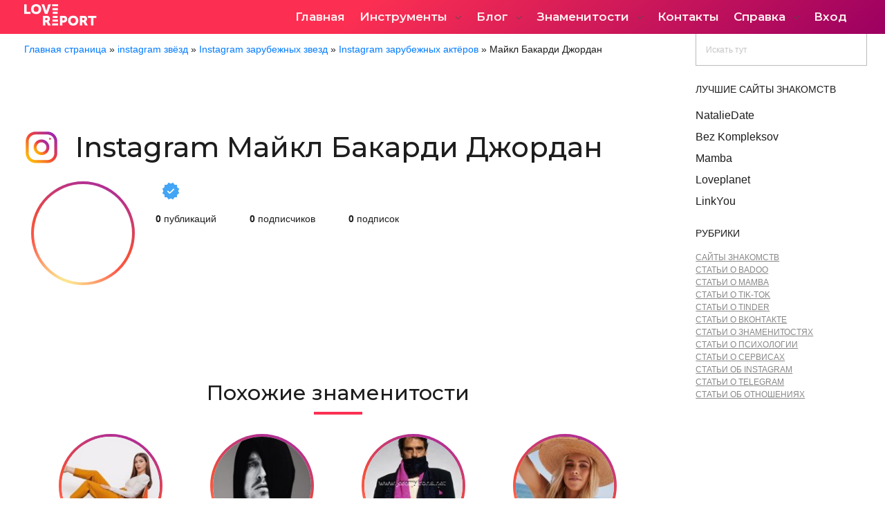

--- FILE ---
content_type: text/html; charset=UTF-8
request_url: https://lovereport.ru/instagramstars/majkl-bakardi-dzhordan/
body_size: 46650
content:
<!DOCTYPE html>
<!--[if IE 9 ]>   <html class="no-js oldie ie9 ie" lang="ru-RU" > <![endif]-->
<!--[if (gt IE 9)|!(IE)]><!--> <html class="no-js" lang="ru-RU" > <!--<![endif]-->
<head>
	<meta name="yandex-verification" content="d9946943a5e5d6a1" />
        <meta charset="UTF-8" >
        <meta http-equiv="X-UA-Compatible" content="IE=edge">
        <!-- devices setting -->
        <meta name="viewport"   content="initial-scale=1,user-scalable=no,width=device-width">
	<!-- Yandex.Metrika counter --> <script type="text/javascript" > (function(m,e,t,r,i,k,a){m[i]=m[i]||function(){(m[i].a=m[i].a||[]).push(arguments)}; m[i].l=1*new Date();k=e.createElement(t),a=e.getElementsByTagName(t)[0],k.async=1,k.src=r,a.parentNode.insertBefore(k,a)}) (window, document, "script", "https://mc.yandex.ru/metrika/tag.js", "ym"); ym(75485716, "init", { clickmap:true, trackLinks:true, accurateTrackBounce:true, webvisor:true }); </script> <noscript><div><img src="https://mc.yandex.ru/watch/75485716" style="position:absolute; left:-9999px;" alt="" /></div></noscript> <!-- /Yandex.Metrika counter -->
	
	<meta name="yandex-verification" content="d026f7a450304122" />
	<meta name="google-site-verification" content="gsTZUrHuub0ItbilNEuSB0bN6dV3ZD3RvE2iCAM8_Og" />
	<!-- Global site tag (gtag.js) - Google Ads: 360595302 -->
<script async src="https://www.googletagmanager.com/gtag/js?id=AW-360595302"></script>
<script>
  window.dataLayer = window.dataLayer || [];
  function gtag(){dataLayer.push(arguments);}
  gtag('js', new Date());

  gtag('config', 'AW-360595302');
</script>
<!-- outputs by wp_head -->
<meta name='robots' content='index, follow, max-image-preview:large, max-snippet:-1, max-video-preview:-1' />

	<!-- This site is optimized with the Yoast SEO plugin v16.5 - https://yoast.com/wordpress/plugins/seo/ -->
	<title>Instagram Майкл Бакарди Джордан michaelbjordan: сторис, фото, видео - LoveReport</title>
	<meta name="description" content="Инстаграм Майкл Бакарди Джордан michaelbjordan смотреть, скачать сторис и фото на LoveReport - официальный Instagram Майкл Бакарди Джордан - последние публикации" />
	<link rel="canonical" href="https://lovereport.ru/instagramstars/majkl-bakardi-dzhordan/" />
	<meta property="og:locale" content="ru_RU" />
	<meta property="og:type" content="article" />
	<meta property="og:title" content="Instagram Майкл Бакарди Джордан michaelbjordan: сторис, фото, видео - LoveReport" />
	<meta property="og:description" content="Инстаграм Майкл Бакарди Джордан michaelbjordan смотреть, скачать сторис и фото на LoveReport - официальный Instagram Майкл Бакарди Джордан - последние публикации" />
	<meta property="og:url" content="https://lovereport.ru/instagramstars/majkl-bakardi-dzhordan/" />
	<meta property="og:site_name" content="LoveReport" />
	<meta name="twitter:card" content="summary_large_image" />
	<script type="application/ld+json" class="yoast-schema-graph">{"@context":"https://schema.org","@graph":[{"@type":"Organization","@id":"https://lovereport.ru/#organization","name":"Lovereport.ru","url":"https://lovereport.ru/","sameAs":[],"logo":{"@type":"ImageObject","@id":"https://lovereport.ru/#logo","inLanguage":"ru-RU","url":"https://lovereport.ru/wp-content/uploads/2020/03/3-1.png","contentUrl":"https://lovereport.ru/wp-content/uploads/2020/03/3-1.png","width":854,"height":255,"caption":"Lovereport.ru"},"image":{"@id":"https://lovereport.ru/#logo"}},{"@type":"WebSite","@id":"https://lovereport.ru/#website","url":"https://lovereport.ru/","name":"LoveReport","description":"\u0421\u0442\u0430\u0442\u0438\u0441\u0442\u0438\u043a\u0430 \u0432 \u0441\u043e\u0446. \u0441\u0435\u0442\u044f\u0445","publisher":{"@id":"https://lovereport.ru/#organization"},"potentialAction":[{"@type":"SearchAction","target":"https://lovereport.ru/?s={search_term_string}","query-input":"required name=search_term_string"}],"inLanguage":"ru-RU"},{"@type":"ImageObject","@id":"https://lovereport.ru/instagramstars/majkl-bakardi-dzhordan/#primaryimage","inLanguage":"ru-RU","url":"https://lovereport.ru/wp-content/uploads/2022/01/118627738_178367877136158_684924057853717181_n-1.jpg","contentUrl":"https://lovereport.ru/wp-content/uploads/2022/01/118627738_178367877136158_684924057853717181_n-1.jpg","width":320,"height":320},{"@type":"WebPage","@id":"https://lovereport.ru/instagramstars/majkl-bakardi-dzhordan/#webpage","url":"https://lovereport.ru/instagramstars/majkl-bakardi-dzhordan/","name":"Instagram \u041c\u0430\u0439\u043a\u043b \u0411\u0430\u043a\u0430\u0440\u0434\u0438 \u0414\u0436\u043e\u0440\u0434\u0430\u043d michaelbjordan: \u0441\u0442\u043e\u0440\u0438\u0441, \u0444\u043e\u0442\u043e, \u0432\u0438\u0434\u0435\u043e - LoveReport","isPartOf":{"@id":"https://lovereport.ru/#website"},"primaryImageOfPage":{"@id":"https://lovereport.ru/instagramstars/majkl-bakardi-dzhordan/#primaryimage"},"datePublished":"2022-01-13T13:56:21+00:00","dateModified":"2022-01-13T13:56:21+00:00","description":"\u0418\u043d\u0441\u0442\u0430\u0433\u0440\u0430\u043c \u041c\u0430\u0439\u043a\u043b \u0411\u0430\u043a\u0430\u0440\u0434\u0438 \u0414\u0436\u043e\u0440\u0434\u0430\u043d michaelbjordan \u0441\u043c\u043e\u0442\u0440\u0435\u0442\u044c, \u0441\u043a\u0430\u0447\u0430\u0442\u044c \u0441\u0442\u043e\u0440\u0438\u0441 \u0438 \u0444\u043e\u0442\u043e \u043d\u0430 LoveReport - \u043e\u0444\u0438\u0446\u0438\u0430\u043b\u044c\u043d\u044b\u0439 Instagram \u041c\u0430\u0439\u043a\u043b \u0411\u0430\u043a\u0430\u0440\u0434\u0438 \u0414\u0436\u043e\u0440\u0434\u0430\u043d - \u043f\u043e\u0441\u043b\u0435\u0434\u043d\u0438\u0435 \u043f\u0443\u0431\u043b\u0438\u043a\u0430\u0446\u0438\u0438","breadcrumb":{"@id":"https://lovereport.ru/instagramstars/majkl-bakardi-dzhordan/#breadcrumb"},"inLanguage":"ru-RU","potentialAction":[{"@type":"ReadAction","target":["https://lovereport.ru/instagramstars/majkl-bakardi-dzhordan/"]}]},{"@type":"BreadcrumbList","@id":"https://lovereport.ru/instagramstars/majkl-bakardi-dzhordan/#breadcrumb","itemListElement":[{"@type":"ListItem","position":1,"name":"\u0413\u043b\u0430\u0432\u043d\u0430\u044f \u0441\u0442\u0440\u0430\u043d\u0438\u0446\u0430","item":"https://lovereport.ru/"},{"@type":"ListItem","position":2,"name":"instagram \u0437\u0432\u0451\u0437\u0434","item":"https://lovereport.ru/instagramstars/"},{"@type":"ListItem","position":3,"name":"Instagram \u0437\u0430\u0440\u0443\u0431\u0435\u0436\u043d\u044b\u0445 \u0437\u0432\u0435\u0437\u0434","item":"https://lovereport.ru/instagram-cat/instagram-akkaunty-zarubezhnyh-zvezd/"},{"@type":"ListItem","position":4,"name":"Instagram \u0437\u0430\u0440\u0443\u0431\u0435\u0436\u043d\u044b\u0445 \u0430\u043a\u0442\u0451\u0440\u043e\u0432","item":"https://lovereport.ru/instagram-cat/instagram-akkaunty-zarubezhnyh-aktjorov/"},{"@type":"ListItem","position":5,"name":"\u041c\u0430\u0439\u043a\u043b \u0411\u0430\u043a\u0430\u0440\u0434\u0438 \u0414\u0436\u043e\u0440\u0434\u0430\u043d"}]}]}</script>
	<!-- / Yoast SEO plugin. -->


<link rel='dns-prefetch' href='//cdnjs.cloudflare.com' />
<link rel='dns-prefetch' href='//use.fontawesome.com' />
<link rel='dns-prefetch' href='//fonts.googleapis.com' />
<link rel='dns-prefetch' href='//s.w.org' />
<link rel="alternate" type="application/rss+xml" title="LoveReport &raquo; Лента" href="https://lovereport.ru/feed/" />
		<script type="text/javascript">
			window._wpemojiSettings = {"baseUrl":"https:\/\/s.w.org\/images\/core\/emoji\/13.1.0\/72x72\/","ext":".png","svgUrl":"https:\/\/s.w.org\/images\/core\/emoji\/13.1.0\/svg\/","svgExt":".svg","source":{"concatemoji":"https:\/\/lovereport.ru\/wp-includes\/js\/wp-emoji-release.min.js?ver=5.8.12"}};
			!function(e,a,t){var n,r,o,i=a.createElement("canvas"),p=i.getContext&&i.getContext("2d");function s(e,t){var a=String.fromCharCode;p.clearRect(0,0,i.width,i.height),p.fillText(a.apply(this,e),0,0);e=i.toDataURL();return p.clearRect(0,0,i.width,i.height),p.fillText(a.apply(this,t),0,0),e===i.toDataURL()}function c(e){var t=a.createElement("script");t.src=e,t.defer=t.type="text/javascript",a.getElementsByTagName("head")[0].appendChild(t)}for(o=Array("flag","emoji"),t.supports={everything:!0,everythingExceptFlag:!0},r=0;r<o.length;r++)t.supports[o[r]]=function(e){if(!p||!p.fillText)return!1;switch(p.textBaseline="top",p.font="600 32px Arial",e){case"flag":return s([127987,65039,8205,9895,65039],[127987,65039,8203,9895,65039])?!1:!s([55356,56826,55356,56819],[55356,56826,8203,55356,56819])&&!s([55356,57332,56128,56423,56128,56418,56128,56421,56128,56430,56128,56423,56128,56447],[55356,57332,8203,56128,56423,8203,56128,56418,8203,56128,56421,8203,56128,56430,8203,56128,56423,8203,56128,56447]);case"emoji":return!s([10084,65039,8205,55357,56613],[10084,65039,8203,55357,56613])}return!1}(o[r]),t.supports.everything=t.supports.everything&&t.supports[o[r]],"flag"!==o[r]&&(t.supports.everythingExceptFlag=t.supports.everythingExceptFlag&&t.supports[o[r]]);t.supports.everythingExceptFlag=t.supports.everythingExceptFlag&&!t.supports.flag,t.DOMReady=!1,t.readyCallback=function(){t.DOMReady=!0},t.supports.everything||(n=function(){t.readyCallback()},a.addEventListener?(a.addEventListener("DOMContentLoaded",n,!1),e.addEventListener("load",n,!1)):(e.attachEvent("onload",n),a.attachEvent("onreadystatechange",function(){"complete"===a.readyState&&t.readyCallback()})),(n=t.source||{}).concatemoji?c(n.concatemoji):n.wpemoji&&n.twemoji&&(c(n.twemoji),c(n.wpemoji)))}(window,document,window._wpemojiSettings);
		</script>
		<!-- lovereport.ru is managing ads with Advanced Ads 1.27.0 – https://wpadvancedads.com/ --><script id="lover-ready">
			window.advanced_ads_ready=function(e,a){a=a||"complete";var d=function(e){return"interactive"===a?"loading"!==e:"complete"===e};d(document.readyState)?e():document.addEventListener("readystatechange",(function(a){d(a.target.readyState)&&e()}),{once:"interactive"===a})},window.advanced_ads_ready_queue=window.advanced_ads_ready_queue||[];		</script>
		<style type="text/css">
img.wp-smiley,
img.emoji {
	display: inline !important;
	border: none !important;
	box-shadow: none !important;
	height: 1em !important;
	width: 1em !important;
	margin: 0 .07em !important;
	vertical-align: -0.1em !important;
	background: none !important;
	padding: 0 !important;
}
</style>
	<link rel='stylesheet' id='bdt-uikit-css'  href='https://lovereport.ru/wp-content/plugins/bdthemes-element-pack/assets/css/bdt-uikit.css?ver=3.5.5' type='text/css' media='all' />
<link rel='stylesheet' id='element-pack-site-css'  href='https://lovereport.ru/wp-content/plugins/bdthemes-element-pack/assets/css/element-pack-site.css?ver=5.8.2' type='text/css' media='all' />
<link rel='stylesheet' id='wp-block-library-css'  href='https://lovereport.ru/wp-includes/css/dist/block-library/style.min.css?ver=5.8.12' type='text/css' media='all' />
<link rel='stylesheet' id='quads-style-css-css'  href='https://lovereport.ru/wp-content/plugins/quick-adsense-reloaded/includes/gutenberg/dist/blocks.style.build.css?ver=2.0.44' type='text/css' media='all' />
<link rel='stylesheet' id='wc-blocks-vendors-style-css'  href='https://lovereport.ru/wp-content/plugins/woocommerce/packages/woocommerce-blocks/build/wc-blocks-vendors-style.css?ver=7.2.2' type='text/css' media='all' />
<link rel='stylesheet' id='wc-blocks-style-css'  href='https://lovereport.ru/wp-content/plugins/woocommerce/packages/woocommerce-blocks/build/wc-blocks-style.css?ver=7.2.2' type='text/css' media='all' />
<link rel='stylesheet' id='unslider-css-css'  href='https://lovereport.ru/wp-content/plugins/advanced-ads-slider/public/assets/css/unslider.css?ver=1.4.6' type='text/css' media='all' />
<link rel='stylesheet' id='slider-css-css'  href='https://lovereport.ru/wp-content/plugins/advanced-ads-slider/public/assets/css/slider.css?ver=1.4.6' type='text/css' media='all' />
<link rel='stylesheet' id='contact-form-7-css'  href='https://lovereport.ru/wp-content/plugins/contact-form-7/includes/css/styles.css?ver=5.4.2' type='text/css' media='all' />
<link rel='stylesheet' id='go-pricing-styles-css'  href='https://lovereport.ru/wp-content/plugins/go_pricing+/assets/css/go_pricing_styles.css?ver=3.3.18' type='text/css' media='all' />
<link rel='stylesheet' id='toc-screen-css'  href='https://lovereport.ru/wp-content/plugins/table-of-contents-plus/screen.min.css?ver=2106' type='text/css' media='all' />
<link rel='stylesheet' id='woocommerce-layout-css'  href='https://lovereport.ru/wp-content/plugins/woocommerce/assets/css/woocommerce-layout.css?ver=6.4.1' type='text/css' media='all' />
<link rel='stylesheet' id='woocommerce-smallscreen-css'  href='https://lovereport.ru/wp-content/plugins/woocommerce/assets/css/woocommerce-smallscreen.css?ver=6.4.1' type='text/css' media='only screen and (max-width: 768px)' />
<link rel='stylesheet' id='woocommerce-general-css'  href='https://lovereport.ru/wp-content/plugins/woocommerce/assets/css/woocommerce.css?ver=6.4.1' type='text/css' media='all' />
<style id='woocommerce-inline-inline-css' type='text/css'>
.woocommerce form .form-row .required { visibility: visible; }
</style>
<link rel='stylesheet' id='affwp-forms-css'  href='https://lovereport.ru/wp-content/plugins/affiliate-wp/assets/css/forms.min.css?ver=2.8.2' type='text/css' media='all' />
<link rel='stylesheet' id='xoo-el-style-css'  href='https://lovereport.ru/wp-content/plugins/easy-login-woocommerce/assets/css/xoo-el-style.css?ver=2.1' type='text/css' media='all' />
<style id='xoo-el-style-inline-css' type='text/css'>

	.xoo-el-form-container button.btn.button.xoo-el-action-btn{
		background-color: #000000;
		color: #ffffff;
		font-weight: 600;
		font-size: 15px;
		height: 40px;
	}

.xoo-el-inmodal{
	max-width: 800px;
	max-height: 600px;
}
.xoo-el-sidebar{
	background-image: url(https://lovereport.ru/wp-content/plugins/easy-login-woocommerce/assets/images/popup-sidebar.jpg);
	min-width: 40%;
}
.xoo-el-main, .xoo-el-main a , .xoo-el-main label{
	color: #000000;
}
.xoo-el-srcont{
	background-color: #ffffff;
}
.xoo-el-form-container ul.xoo-el-tabs li.xoo-el-active {
	background-color: #000000;
	color: #ffffff;
}
.xoo-el-form-container ul.xoo-el-tabs li{
	background-color: #eeeeee;
	color: #000000;
}
.xoo-el-main{
	padding: 40px 30px;
}

.xoo-el-form-container button.xoo-el-action-btn:not(.button){
    font-weight: 600;
    font-size: 15px;
}



	.xoo-el-modal:before {
	    content: '';
	    display: inline-block;
	    height: 100%;
	    vertical-align: middle;
	    margin-right: -0.25em;
	}




</style>
<link rel='stylesheet' id='xoo-el-fonts-css'  href='https://lovereport.ru/wp-content/plugins/easy-login-woocommerce/assets/css/xoo-el-fonts.css?ver=2.1' type='text/css' media='all' />
<link rel='stylesheet' id='xoo-aff-style-css'  href='https://lovereport.ru/wp-content/plugins/easy-login-woocommerce/xoo-form-fields-fw/assets/css/xoo-aff-style.css?ver=1.1' type='text/css' media='all' />
<style id='xoo-aff-style-inline-css' type='text/css'>

.xoo-aff-input-group .xoo-aff-input-icon{
	background-color:  #eee;
	color:  #555;
	max-width: 40px;
	min-width: 40px;
	border: 1px solid  #ccc;
	border-right: 0;
	font-size: 14px;
}
.xoo-aff-group{
	margin-bottom: 30px;
}

.xoo-aff-group input[type="text"], .xoo-aff-group input[type="password"], .xoo-aff-group input[type="email"], .xoo-aff-group input[type="number"], .xoo-aff-group select, .xoo-aff-group select + .select2{
	background-color: #fff;
	color: #777;
}

.xoo-aff-group input[type="text"]::placeholder, .xoo-aff-group input[type="password"]::placeholder, .xoo-aff-group input[type="email"]::placeholder, .xoo-aff-group input[type="number"]::placeholder, .xoo-aff-group select::placeholder{
	color: #777;
	opacity: 0.7;
}

.xoo-aff-group input[type="text"]:focus, .xoo-aff-group input[type="password"]:focus, .xoo-aff-group input[type="email"]:focus, .xoo-aff-group input[type="number"]:focus, .xoo-aff-group select:focus, .xoo-aff-group select + .select2:focus{
	background-color: #ededed;
	color: #000;
}



	.xoo-aff-group input[type="text"], .xoo-aff-group input[type="password"], .xoo-aff-group input[type="email"], .xoo-aff-group input[type="number"], .xoo-aff-group select{
		border-bottom-left-radius: 0;
		border-top-left-radius: 0;
	}


</style>
<link rel='stylesheet' id='xoo-aff-font-awesome5-css'  href='https://use.fontawesome.com/releases/v5.5.0/css/all.css?ver=5.8.12' type='text/css' media='all' />
<link rel='stylesheet' id='select2-css'  href='https://lovereport.ru/wp-content/plugins/woocommerce/assets/css/select2.css?ver=6.4.1' type='text/css' media='all' />
<link rel='stylesheet' id='ms-main-css'  href='https://lovereport.ru/wp-content/plugins/masterslider/public/assets/css/masterslider.main.css?ver=3.5.0' type='text/css' media='all' />
<link rel='stylesheet' id='ms-custom-css'  href='https://lovereport.ru/wp-content/uploads/masterslider/custom.css?ver=2.5' type='text/css' media='all' />
<link rel='stylesheet' id='auxin-base-css'  href='https://lovereport.ru/wp-content/themes/phlox-pro/css/base.css?ver=5.5.8' type='text/css' media='all' />
<link rel='stylesheet' id='auxin-front-icon-css'  href='https://lovereport.ru/wp-content/themes/phlox-pro/css/auxin-icon.css?ver=5.5.8' type='text/css' media='all' />
<link rel='stylesheet' id='auxin-main-css'  href='https://lovereport.ru/wp-content/themes/phlox-pro/css/main.css?ver=5.5.8' type='text/css' media='all' />
<link rel='stylesheet' id='auxin-child-css'  href='https://lovereport.ru/wp-content/themes/phlox-pro-child/style.css?ver=5.5.8' type='text/css' media='all' />
<link rel='stylesheet' id='auxin-fonts-google-css'  href='//fonts.googleapis.com/css?family=Montserrat%3A400%2C900italic%2C900%2C800italic%2C800%2C700italic%2C700%2C600italic%2C600%2C500italic%2C500%2C400italic%2C300italic%2C300%2C200italic%2C200%2C100italic%2C100%7CMontserrat%3A100%2C100italic%2C200%2C200italic%2C300%2C300italic%2Cregular%2Citalic%2C500%2C500italic%2C600%2C600italic%2C700%2C700italic%2C800%2C800italic%2C900%2C900italic&#038;ver=7.3' type='text/css' media='all' />
<link rel='stylesheet' id='auxin-custom-css'  href='https://lovereport.ru/wp-content/uploads/phlox-pro/custom.css?ver=7.3' type='text/css' media='all' />
<link rel='stylesheet' id='auxin-go-pricing-css'  href='https://lovereport.ru/wp-content/themes/phlox-pro/css/go-pricing.css?ver=5.5.8' type='text/css' media='all' />
<link rel='stylesheet' id='auxin-elementor-base-css'  href='https://lovereport.ru/wp-content/themes/phlox-pro/css/other/elementor.css?ver=5.5.8' type='text/css' media='all' />
<link rel='stylesheet' id='elementor-frontend-legacy-css'  href='https://lovereport.ru/wp-content/plugins/elementor/assets/css/frontend-legacy.min.css?ver=3.3.1' type='text/css' media='all' />
<link rel='stylesheet' id='elementor-frontend-css'  href='https://lovereport.ru/wp-content/plugins/elementor/assets/css/frontend.min.css?ver=3.3.1' type='text/css' media='all' />
<link rel='stylesheet' id='elementor-post-46-css'  href='https://lovereport.ru/wp-content/uploads/elementor/css/post-46.css?ver=1695896852' type='text/css' media='all' />
<link rel='stylesheet' id='elementor-post-40-css'  href='https://lovereport.ru/wp-content/uploads/elementor/css/post-40.css?ver=1695896852' type='text/css' media='all' />
<link rel='stylesheet' id='google-fonts-1-css'  href='https://fonts.googleapis.com/css?family=Poppins%3A100%2C100italic%2C200%2C200italic%2C300%2C300italic%2C400%2C400italic%2C500%2C500italic%2C600%2C600italic%2C700%2C700italic%2C800%2C800italic%2C900%2C900italic&#038;display=auto&#038;subset=cyrillic&#038;ver=5.8.12' type='text/css' media='all' />
<style id='quads-styles-inline-css' type='text/css'>

    .quads-location ins.adsbygoogle {
        background: transparent !important;
    }
    
    .quads.quads_ad_container { display: grid; grid-template-columns: auto; grid-gap: 10px; padding: 10px; }
    .grid_image{animation: fadeIn 0.5s;-webkit-animation: fadeIn 0.5s;-moz-animation: fadeIn 0.5s;
        -o-animation: fadeIn 0.5s;-ms-animation: fadeIn 0.5s;}
    .quads-ad-label { font-size: 12px; text-align: center; color: #333;}
</style>
<script type='text/javascript' src='https://lovereport.ru/wp-includes/js/jquery/jquery.min.js?ver=3.6.0' id='jquery-core-js'></script>
<script type='text/javascript' src='https://lovereport.ru/wp-includes/js/jquery/jquery-migrate.min.js?ver=3.3.2' id='jquery-migrate-js'></script>
<script type='text/javascript' src='https://lovereport.ru/wp-content/plugins/auxin-pro-tools/admin/assets/js/elementor/widgets.js?ver=1.6.4' id='auxin-elementor-pro-widgets-js'></script>
<script type='text/javascript' src='https://lovereport.ru/wp-content/plugins/masterslider/includes/modules/elementor/assets/js/elementor-widgets.js?ver=3.5.0' id='masterslider-elementor-widgets-js'></script>
<script type='text/javascript' src='https://lovereport.ru/wp-content/plugins/advanced-ads-slider/public/assets/js/unslider.min.js?ver=1.4.6' id='unslider-js-js'></script>
<script type='text/javascript' src='https://lovereport.ru/wp-content/plugins/advanced-ads-slider/public/assets/js/jquery.event.move.js?ver=1.4.6' id='unslider-move-js-js'></script>
<script type='text/javascript' src='https://lovereport.ru/wp-content/plugins/advanced-ads-slider/public/assets/js/jquery.event.swipe.js?ver=1.4.6' id='unslider-swipe-js-js'></script>
<script type='text/javascript' id='gw-tweenmax-js-before'>
var oldGS=window.GreenSockGlobals,oldGSQueue=window._gsQueue,oldGSDefine=window._gsDefine;window._gsDefine=null;delete(window._gsDefine);var gwGS=window.GreenSockGlobals={};
</script>
<script type='text/javascript' src='https://cdnjs.cloudflare.com/ajax/libs/gsap/1.11.2/TweenMax.min.js' id='gw-tweenmax-js'></script>
<script type='text/javascript' id='gw-tweenmax-js-after'>
try{window.GreenSockGlobals=null;window._gsQueue=null;window._gsDefine=null;delete(window.GreenSockGlobals);delete(window._gsQueue);delete(window._gsDefine);window.GreenSockGlobals=oldGS;window._gsQueue=oldGSQueue;window._gsDefine=oldGSDefine;}catch(e){}
</script>
<script type='text/javascript' id='jquery-cookie-js-extra'>
/* <![CDATA[ */
var affwp_scripts = {"ajaxurl":"https:\/\/lovereport.ru\/wp-admin\/admin-ajax.php"};
/* ]]> */
</script>
<script type='text/javascript' src='https://lovereport.ru/wp-content/plugins/woocommerce/assets/js/jquery-cookie/jquery.cookie.min.js?ver=1.4.1-wc.6.4.1' id='jquery-cookie-js'></script>
<script type='text/javascript' id='affwp-tracking-js-extra'>
/* <![CDATA[ */
var affwp_debug_vars = {"integrations":[],"version":"2.8.2","currency":"USD","ref_cookie":"affwp_ref","visit_cookie":"affwp_ref_visit_id","campaign_cookie":"affwp_campaign"};
/* ]]> */
</script>
<script type='text/javascript' src='https://lovereport.ru/wp-content/plugins/affiliate-wp/assets/js/tracking.min.js?ver=2.8.2' id='affwp-tracking-js'></script>
<script type='text/javascript' id='advanced-ads-advanced-js-js-extra'>
/* <![CDATA[ */
var advads_options = {"blog_id":"1","privacy":{"enabled":false,"state":"not_needed"}};
/* ]]> */
</script>
<script type='text/javascript' src='https://lovereport.ru/wp-content/plugins/advanced-ads/public/assets/js/advanced.min.js?ver=1.27.0' id='advanced-ads-advanced-js-js'></script>
<script type='text/javascript' id='advanced-ads-responsive-js-extra'>
/* <![CDATA[ */
var advanced_ads_responsive = {"reload_on_resize":"0"};
/* ]]> */
</script>
<script type='text/javascript' src='https://lovereport.ru/wp-content/plugins/advanced-ads-responsive/public/assets/js/script.js?ver=1.9' id='advanced-ads-responsive-js'></script>
<script type='text/javascript' src='https://lovereport.ru/wp-content/plugins/advanced-ads-pro/assets/advanced-ads-pro.js?ver=2.12.0' id='advanced-ds-pro/front-js'></script>
<script type='text/javascript' id='advanced-ads-pro/cache_busting-js-extra'>
/* <![CDATA[ */
var advanced_ads_pro_ajax_object = {"ajax_url":"https:\/\/lovereport.ru\/wp-admin\/admin-ajax.php","lazy_load_module_enabled":"","lazy_load":{"default_offset":0,"offsets":[]},"moveintohidden":"","wp_timezone_offset":"10800"};
/* ]]> */
</script>
<script type='text/javascript' src='https://lovereport.ru/wp-content/plugins/advanced-ads-pro/modules/cache-busting/inc/base.min.js?ver=2.12.0' id='advanced-ads-pro/cache_busting-js'></script>
<script type='text/javascript' id='auxin-modernizr-js-extra'>
/* <![CDATA[ */
var auxin = {"ajax_url":"https:\/\/lovereport.ru\/wp-admin\/admin-ajax.php","is_rtl":"","is_reponsive":"1","is_framed":"","frame_width":"20","wpml_lang":"en","uploadbaseurl":"https:\/\/lovereport.ru\/wp-content\/uploads"};
/* ]]> */
</script>
<script type='text/javascript' id='auxin-modernizr-js-before'>
/* < ![CDATA[ */
function auxinNS(n){for(var e=n.split("."),a=window,i="",r=e.length,t=0;r>t;t++)"window"!=e[t]&&(i=e[t],a[i]=a[i]||{},a=a[i]);return a;}
/* ]]> */
</script>
<script type='text/javascript' src='https://lovereport.ru/wp-content/themes/phlox-pro/js/solo/modernizr-custom.min.js?ver=5.5.8' id='auxin-modernizr-js'></script>
<link rel="https://api.w.org/" href="https://lovereport.ru/wp-json/" /><link rel="EditURI" type="application/rsd+xml" title="RSD" href="https://lovereport.ru/xmlrpc.php?rsd" />
<link rel="wlwmanifest" type="application/wlwmanifest+xml" href="https://lovereport.ru/wp-includes/wlwmanifest.xml" /> 
<meta name="generator" content="WordPress 5.8.12" />
<meta name="generator" content="WooCommerce 6.4.1" />
<link rel='shortlink' href='https://lovereport.ru/?p=61274' />
<link rel="alternate" type="application/json+oembed" href="https://lovereport.ru/wp-json/oembed/1.0/embed?url=https%3A%2F%2Flovereport.ru%2Finstagramstars%2Fmajkl-bakardi-dzhordan%2F" />
<link rel="alternate" type="text/xml+oembed" href="https://lovereport.ru/wp-json/oembed/1.0/embed?url=https%3A%2F%2Flovereport.ru%2Finstagramstars%2Fmajkl-bakardi-dzhordan%2F&#038;format=xml" />
<script>var ms_grabbing_curosr='https://lovereport.ru/wp-content/plugins/masterslider/public/assets/css/common/grabbing.cur',ms_grab_curosr='https://lovereport.ru/wp-content/plugins/masterslider/public/assets/css/common/grab.cur';</script>
<meta name="generator" content="MasterSlider 3.5.0 - Responsive Touch Image Slider" />
		<script type="text/javascript">
		var AFFWP = AFFWP || {};
		AFFWP.referral_var = 'ref';
		AFFWP.expiration = 1;
		AFFWP.debug = 0;


		AFFWP.referral_credit_last = 0;
		</script>
<script>advads_items = { conditions: {}, display_callbacks: {}, display_effect_callbacks: {}, hide_callbacks: {}, backgrounds: {}, effect_durations: {}, close_functions: {}, showed: [] };</script><style type="text/css" id="lover-layer-custom-css"></style><script type='text/javascript'>document.cookie = 'quads_browser_width='+screen.width;</script><script type="text/javascript">
		var advadsCfpQueue = [];
		var advadsCfpAd = function( adID ){
			if ( 'undefined' == typeof advadsProCfp ) { advadsCfpQueue.push( adID ) } else { advadsProCfp.addElement( adID ) }
		};
		</script>
		<!-- Chrome, Firefox OS and Opera -->
<meta name="theme-color" content="rgb(206, 56, 27)" />
<!-- Windows Phone -->
<meta name="msapplication-navbutton-color" content="rgb(206, 56, 27)" />
<!-- iOS Safari -->
<meta name="apple-mobile-web-app-capable" content="yes">
<meta name="apple-mobile-web-app-status-bar-style" content="black-translucent">

	<noscript><style>.woocommerce-product-gallery{ opacity: 1 !important; }</style></noscript>
	<link rel="icon" href="https://lovereport.ru/wp-content/uploads/2021/04/350x100_3-1-100x100.png" sizes="32x32" />
<link rel="icon" href="https://lovereport.ru/wp-content/uploads/2021/04/350x100_3-1.png" sizes="192x192" />
<link rel="apple-touch-icon" href="https://lovereport.ru/wp-content/uploads/2021/04/350x100_3-1.png" />
<meta name="msapplication-TileImage" content="https://lovereport.ru/wp-content/uploads/2021/04/350x100_3-1.png" />
		<style type="text/css" id="wp-custom-css">
			.ad-blog-post-sidebar {
	position: sticky;
	top:0;
}

.google-ad-footer {
	display:flex;
	flex-direction: row;
	align-items: center;
}

.google-ad-footer .google-ad-footer-item {
	width: 25%;
	padding: 3px;
}

.section-text .ol, .section-text .ul {
	font-size: 16px;
  font-family: 'Montserrat';
}

.myblockbottom {
	display: none!important;
  position: fixed;
  left: 0;
  right: 0;
  bottom: 0;
  height: auto;
	max-height: 320px;
  padding: 10px;
  text-align: center;
  z-index: 10;
}
.myblockbottom__close {
    position: absolute;
    right: 0;
    width: 40px;
    height: 40px;
    transition: all .3s ease-out;
    z-index: 5;
    top: -15px;
    cursor: pointer;
}
.myblockbottom__close::after, .myblockbottom__close::before {
    content: '';
    position: absolute;
    top: 10px;
    width: 24px;
    height: 3px;
    z-index: 6;
    background-color: #8f9cb5;
}
.myblockbottom__close::before {
    -webkit-transform: rotate(45deg);
    -moz-transform: rotate(45deg);
    -ms-transform: rotate(45deg);
    -o-transform: rotate(45deg);
    transform: rotate(45deg);
    left: 8px;
}
.myblockbottom__close::after {
    -webkit-transform: rotate(-45deg);
    -moz-transform: rotate(-45deg);
    -ms-transform: rotate(-45deg);
    -o-transform: rotate(-45deg);
    transform: rotate(-45deg);
    right: 8px;
}

#sidebar-dating {
	margin-top: -25px;
}
#sidebar-dating #sidebar-dating-header {
	  font-size: 0.85rem;
    text-transform: uppercase;
    margin-bottom: 15px;
}

#sidebar-dating p{
	margin-bottom: 7px;
	font-size: 16px;
}

.category-desc ul li {
	list-style-type: disc;
    list-style-position: inside;
    margin-bottom: 5px;
}

.category-desc {
	font-family: 'Montserrat';
	font-size: 16px;
}

@media (min-width: 300px) and (max-width: 767px) {
	
	.google-ad-footer {
	flex-direction: column;
}
	.google-ad-footer .google-ad-footer-item {
	width: 100%;
}
	#sidebar-img {
		display:none;
	}
} 

@media (min-width: 768px) and (max-width: 1024px) {
	.google-ad-footer {
}
	.google-ad-footer .google-ad-footer-item {
	width: 50%;
}
} 

.woocommerce-account .woocommerce-MyAccount-content {
    width: 100%!important;
}

.woocommerce-account .woocommerce-MyAccount-navigation {
width: 100%!important;
}	html body {	} 
		</style>
		<!-- end wp_head -->
	
	
	
	<!-- Global site tag (gtag.js) - Google Ads: 10780651022 -->
<script async src="https://www.googletagmanager.com/gtag/js?id=AW-10780651022"></script>
<script>
  window.dataLayer = window.dataLayer || [];
  function gtag(){dataLayer.push(arguments);}
  gtag('js', new Date());

  gtag('config', 'AW-10780651022');
</script>
	
	<!-- Facebook Pixel Code -->
<script>
!function(f,b,e,v,n,t,s)
{if(f.fbq)return;n=f.fbq=function(){n.callMethod?
n.callMethod.apply(n,arguments):n.queue.push(arguments)};
if(!f._fbq)f._fbq=n;n.push=n;n.loaded=!0;n.version='2.0';
n.queue=[];t=b.createElement(e);t.async=!0;
t.src=v;s=b.getElementsByTagName(e)[0];
s.parentNode.insertBefore(t,s)}(window, document,'script',
'https://connect.facebook.net/en_US/fbevents.js');
fbq('init', '928380534481552');
fbq('track', 'PageView');
</script>
<noscript><img height="1" width="1" style="display:none"
src="https://www.facebook.com/tr?id=928380534481552&ev=PageView&noscript=1"
/></noscript>
<!-- End Facebook Pixel Code -->
	
	<meta name="facebook-domain-verification" content="yfqgwpeh4a9lqejyph6qtv8vikmyyx" />
	
	<!-- Yandex.RTB -->
<script>window.yaContextCb=window.yaContextCb||[]</script>
<script src="https://yandex.ru/ads/system/context.js" async></script>
	
</head>

<body class="instagram_stars-template-default single single-instagram_stars postid-61274 wp-custom-logo theme-phlox-pro auxin-pro _masterslider _msp_version_3.5.0 woocommerce-no-js elementor-default elementor-kit-890 aa-prefix-lover- phlox-pro aux-dom-unready aux-full-width aux-resp aux-s-fhd  aux-page-animation-off _auxels"  data-framed="">


<div id="inner-body">

    <header class="aux-elementor-header aux-overlay-header" id="site-elementor-header" itemscope="itemscope" itemtype="https://schema.org/WPHeader" data-sticky-height="80"  >
        <div class="aux-wrapper">
            <div class="aux-header aux-header-elements-wrapper">
            		<div data-elementor-type="header" data-elementor-id="46" class="elementor elementor-46" data-elementor-settings="[]">
						<div class="elementor-inner">
							<div class="elementor-section-wrap">
							<section class="elementor-section elementor-top-section elementor-element elementor-element-4313e03 elementor-section-height-min-height elementor-section-content-middle elementor-section-stretched header-box elementor-section-boxed elementor-section-height-default elementor-section-items-middle" data-id="4313e03" data-element_type="section" data-settings="{&quot;background_background&quot;:&quot;gradient&quot;,&quot;stretch_section&quot;:&quot;section-stretched&quot;}">
							<div class="elementor-background-overlay"></div>
							<div class="elementor-container elementor-column-gap-no">
							<div class="elementor-row">
					<div class="aux-parallax-section elementor-column elementor-col-100 elementor-top-column elementor-element elementor-element-d843518" data-id="d843518" data-element_type="column">
			<div class="elementor-column-wrap elementor-element-populated">
							<div class="elementor-widget-wrap">
						<div class="elementor-element elementor-element-fa4deec elementor-widget__width-auto elementor-widget elementor-widget-aux_logo" data-id="fa4deec" data-element_type="widget" data-widget_type="aux_logo.default">
				<div class="elementor-widget-container">
			<div class="aux-widget-logo"><a class="aux-logo-anchor aux-has-logo" title="LoveReport" href="https://lovereport.ru/"  ><img width="350" height="100" src="https://lovereport.ru/wp-content/uploads/2021/04/350x100_3-2.png" class="aux-attachment aux-featured-image attachment-350x100 aux-attachment-id-156 " alt="350x100_3-(2)" data-ratio="3.5" data-original-w="350" /></a><section class="aux-logo-text"><h3 class="site-title"><a href="https://lovereport.ru/" title="LoveReport">LoveReport</a></h3><p class="site-description">Статистика в соц. сетях</p></section></div>		</div>
				</div>
				<div class="elementor-element elementor-element-5e228af elementor-widget__width-auto elementor-widget elementor-widget-aux_menu_box" data-id="5e228af" data-element_type="widget" data-widget_type="aux_menu_box.default">
				<div class="elementor-widget-container">
			<div class="aux-elementor-header-menu aux-nav-menu-element aux-nav-menu-element-5e228af"><div class="aux-burger-box" data-target-panel="overlay" data-target-content=".elementor-element-5e228af .aux-master-menu"><div class="aux-burger aux-regular-medium"><span class="mid-line"></span></div></div><!-- start master menu -->
<nav id="master-menu-elementor-5e228af" class="menu-menu-container">

	<ul id="menu-menu" class="aux-master-menu aux-no-js aux-skin-classic-center aux-fade-nav aux-with-indicator aux-horizontal" data-type="horizontal"  data-switch-type="accordion" data-switch-parent=".elementor-element-5e228af .aux-fs-popup .aux-fs-menu" data-switch-width="768"  >
		<!-- start single menu -->
		<li id="menu-item-52" class="a1i0s0 menu-item menu-item-type-post_type menu-item-object-page menu-item-home menu-item-52 aux-menu-depth-0 aux-menu-root-1 aux-menu-item">
			<a href="https://lovereport.ru/" class="aux-item-content">
				<span class="aux-menu-label">Главная</span>
			</a>
		</li>
		<!-- end single menu -->

		<!-- start submenu -->
		<li id="menu-item-53" class="a1i0s0 menu-item menu-item-type-post_type menu-item-object-page menu-item-home menu-item-has-children menu-item-53 aux-menu-depth-0 aux-menu-root-2 aux-menu-item">
			<a href="https://lovereport.ru/#instrymenty" class="aux-item-content">
				<span class="aux-menu-label">Инструменты</span>
			</a>

		<ul class="sub-menu aux-submenu">

			<!-- start submenu -->
			<li id="menu-item-8178" class="menu-item menu-item-type-post_type menu-item-object-page menu-item-has-children menu-item-8178 aux-menu-depth-1 aux-menu-item">
				<a href="https://lovereport.ru/tik-tok-service/" class="aux-item-content">
					<span class="aux-menu-label">Tik-Tok сервисы</span>
				</a>

			<ul class="sub-menu aux-submenu">
				<li id="menu-item-8181" class="menu-item menu-item-type-post_type menu-item-object-page menu-item-8181 aux-menu-depth-2 aux-menu-item">
					<a href="https://lovereport.ru/tik-tok-service/skachat-video-s-tik-tok-bez-vodyanogo-znaka/" class="aux-item-content">
						<span class="aux-menu-label">Скачать видео с Тик Ток без водяного знака</span>
					</a>
				</li>
				<li id="menu-item-8180" class="menu-item menu-item-type-post_type menu-item-object-page menu-item-8180 aux-menu-depth-2 aux-menu-item">
					<a href="https://lovereport.ru/tik-tok-service/skachat-muzyku-iz-tik-toka/" class="aux-item-content">
						<span class="aux-menu-label">Скачать музыку из Тик Тока</span>
					</a>
				</li>
				<li id="menu-item-8179" class="menu-item menu-item-type-post_type menu-item-object-page menu-item-8179 aux-menu-depth-2 aux-menu-item">
					<a href="https://lovereport.ru/tik-tok-service/skachat-avu-tik-tok/" class="aux-item-content">
						<span class="aux-menu-label">Скачать аву Тик Ток</span>
					</a>
				</li>
			</ul>
			</li>
			<!-- end submenu -->

			<!-- start submenu -->
			<li id="menu-item-686" class="menu-item menu-item-type-post_type menu-item-object-page menu-item-has-children menu-item-686 aux-menu-depth-1 aux-menu-item">
				<a href="https://lovereport.ru/analiz-instagram/" class="aux-item-content">
					<span class="aux-menu-label">Анализ Instagram</span>
				</a>

			<ul class="sub-menu aux-submenu">
				<li id="menu-item-3170" class="menu-item menu-item-type-post_type menu-item-object-page menu-item-3170 aux-menu-depth-2 aux-menu-item">
					<a href="https://lovereport.ru/analiz-instagram/storis-v-instagram-anonimno/" class="aux-item-content">
						<span class="aux-menu-label">Сторис в Инстаграм анонимно</span>
					</a>
				</li>
				<li id="menu-item-3611" class="menu-item menu-item-type-post_type menu-item-object-page menu-item-3611 aux-menu-depth-2 aux-menu-item">
					<a href="https://lovereport.ru/analiz-instagram/skachat-video-instagram-po-ssylke/" class="aux-item-content">
						<span class="aux-menu-label">Скачать видео из Инстаграм по ссылке</span>
					</a>
				</li>
				<li id="menu-item-3612" class="menu-item menu-item-type-post_type menu-item-object-page menu-item-3612 aux-menu-depth-2 aux-menu-item">
					<a href="https://lovereport.ru/analiz-instagram/skachat-foto-instagram-po-ssylke/" class="aux-item-content">
						<span class="aux-menu-label">Скачать фото инстаграм по ссылке</span>
					</a>
				</li>
			</ul>
			</li>
			<!-- end submenu -->

			<!-- start submenu -->
			<li id="menu-item-687" class="menu-item menu-item-type-post_type menu-item-object-page menu-item-has-children menu-item-687 aux-menu-depth-1 aux-menu-item">
				<a href="https://lovereport.ru/analiz-po-foto/" class="aux-item-content">
					<span class="aux-menu-label">Поиск по фото</span>
				</a>

			<ul class="sub-menu aux-submenu">
				<li id="menu-item-8656" class="menu-item menu-item-type-post_type menu-item-object-page menu-item-8656 aux-menu-depth-2 aux-menu-item">
					<a href="https://lovereport.ru/analiz-po-foto/poisk-po-foto-vkontakte/" class="aux-item-content">
						<span class="aux-menu-label">Поиск по фото Вконтакте</span>
					</a>
				</li>
				<li id="menu-item-8648" class="menu-item menu-item-type-post_type menu-item-object-page menu-item-8648 aux-menu-depth-2 aux-menu-item">
					<a href="https://lovereport.ru/analiz-po-foto/poisk-po-foto-v-badoo/" class="aux-item-content">
						<span class="aux-menu-label">Поиск по фото в Badoo</span>
					</a>
				</li>
				<li id="menu-item-8651" class="menu-item menu-item-type-post_type menu-item-object-page menu-item-8651 aux-menu-depth-2 aux-menu-item">
					<a href="https://lovereport.ru/analiz-po-foto/poisk-po-foto-v-tinder/" class="aux-item-content">
						<span class="aux-menu-label">Поиск по фото в Tinder</span>
					</a>
				</li>
				<li id="menu-item-8650" class="menu-item menu-item-type-post_type menu-item-object-page menu-item-8650 aux-menu-depth-2 aux-menu-item">
					<a href="https://lovereport.ru/analiz-po-foto/poisk-po-foto-v-mamba/" class="aux-item-content">
						<span class="aux-menu-label">Поиск по фото в Mamba</span>
					</a>
				</li>
				<li id="menu-item-8653" class="menu-item menu-item-type-post_type menu-item-object-page menu-item-8653 aux-menu-depth-2 aux-menu-item">
					<a href="https://lovereport.ru/analiz-po-foto/poisk-po-foto-v-tik-tok/" class="aux-item-content">
						<span class="aux-menu-label">Поиск по фото в Тик-ток</span>
					</a>
				</li>
				<li id="menu-item-8652" class="menu-item menu-item-type-post_type menu-item-object-page menu-item-8652 aux-menu-depth-2 aux-menu-item">
					<a href="https://lovereport.ru/analiz-po-foto/poisk-po-foto-v-odnoklassnikah/" class="aux-item-content">
						<span class="aux-menu-label">Поиск по фото в Одноклассниках</span>
					</a>
				</li>
				<li id="menu-item-8649" class="menu-item menu-item-type-post_type menu-item-object-page menu-item-8649 aux-menu-depth-2 aux-menu-item">
					<a href="https://lovereport.ru/analiz-po-foto/poisk-po-foto-v-clubhouse/" class="aux-item-content">
						<span class="aux-menu-label">Поиск по фото в Clubhouse</span>
					</a>
				</li>
			</ul>
			</li>
			<!-- end submenu -->
		</ul>
		</li>
		<!-- end submenu -->

		<!-- start submenu -->
		<li id="menu-item-657" class="menu-item menu-item-type-post_type menu-item-object-page menu-item-has-children menu-item-657 aux-menu-depth-0 aux-menu-root-3 aux-menu-item">
			<a href="https://lovereport.ru/blog/" class="aux-item-content">
				<span class="aux-menu-label">Блог</span>
			</a>

		<ul class="sub-menu aux-submenu">

			<!-- start submenu -->
			<li id="menu-item-88377" class="menu-item menu-item-type-taxonomy menu-item-object-category menu-item-has-children menu-item-88377 aux-menu-depth-1 aux-menu-item">
				<a href="https://lovereport.ru/sajty-znakomstv/" class="aux-item-content">
					<span class="aux-menu-label">Сайты знакомств</span>
				</a>

			<ul class="sub-menu aux-submenu">

				<!-- start submenu -->
				<li id="menu-item-121895" class="menu-item menu-item-type-custom menu-item-object-custom menu-item-has-children menu-item-121895 aux-menu-depth-2 aux-menu-item">
					<a href="#" class="aux-item-content">
						<span class="aux-menu-label">Подборки</span>
					</a>

				<ul class="sub-menu aux-submenu">
					<li id="menu-item-121892" class="menu-item menu-item-type-taxonomy menu-item-object-category menu-item-121892 aux-menu-depth-3 aux-menu-item">
						<a href="https://lovereport.ru/sajty-znakomstv/prilozheniya-dlya-znakomstv/" class="aux-item-content">
							<span class="aux-menu-label">Приложения для знакомств</span>
						</a>
					</li>
					<li id="menu-item-121886" class="menu-item menu-item-type-taxonomy menu-item-object-category menu-item-121886 aux-menu-depth-3 aux-menu-item">
						<a href="https://lovereport.ru/sajty-znakomstv/besplatnye-sajty-znakomstv/" class="aux-item-content">
							<span class="aux-menu-label">Бесплатные знакомства</span>
						</a>
					</li>
					<li id="menu-item-121885" class="menu-item menu-item-type-taxonomy menu-item-object-category menu-item-121885 aux-menu-depth-3 aux-menu-item">
						<a href="https://lovereport.ru/sajty-znakomstv/sajty-znakomstv-bez-registracii/" class="aux-item-content">
							<span class="aux-menu-label">Знакомства без регистрации</span>
						</a>
					</li>
					<li id="menu-item-121887" class="menu-item menu-item-type-taxonomy menu-item-object-category menu-item-121887 aux-menu-depth-3 aux-menu-item">
						<a href="https://lovereport.ru/sajty-znakomstv/sajty-znakomstv-dlya-sereznyh-otnoshenij/" class="aux-item-content">
							<span class="aux-menu-label">Серьезные знакомства</span>
						</a>
					</li>
					<li id="menu-item-121888" class="menu-item menu-item-type-taxonomy menu-item-object-category menu-item-121888 aux-menu-depth-3 aux-menu-item">
						<a href="https://lovereport.ru/sajty-znakomstv/sajty-dlya-anonimnyh-znakomstv/" class="aux-item-content">
							<span class="aux-menu-label">Анонимные знакомства</span>
						</a>
					</li>
				</ul>
				</li>
				<!-- end submenu -->
				<li id="menu-item-101404" class="menu-item menu-item-type-post_type menu-item-object-post menu-item-101404 aux-menu-depth-2 aux-menu-item">
					<a href="https://lovereport.ru/sajty-znakomstv/privetsecret/" class="aux-item-content">
						<span class="aux-menu-label">PrivetSecret</span>
					</a>
				</li>
				<li id="menu-item-101405" class="menu-item menu-item-type-post_type menu-item-object-post menu-item-101405 aux-menu-depth-2 aux-menu-item">
					<a href="https://lovereport.ru/sajty-znakomstv/juliadates/" class="aux-item-content">
						<span class="aux-menu-label">JuliaDates</span>
					</a>
				</li>
				<li id="menu-item-101407" class="menu-item menu-item-type-post_type menu-item-object-post menu-item-101407 aux-menu-depth-2 aux-menu-item">
					<a href="https://lovereport.ru/sajty-znakomstv/loveplanet/" class="aux-item-content">
						<span class="aux-menu-label">Loveplanet</span>
					</a>
				</li>
				<li id="menu-item-101406" class="menu-item menu-item-type-post_type menu-item-object-post menu-item-101406 aux-menu-depth-2 aux-menu-item">
					<a href="https://lovereport.ru/sajty-znakomstv/emilydates/" class="aux-item-content">
						<span class="aux-menu-label">EmilyDates</span>
					</a>
				</li>
				<li id="menu-item-101470" class="menu-item menu-item-type-post_type menu-item-object-post menu-item-101470 aux-menu-depth-2 aux-menu-item">
					<a href="https://lovereport.ru/sajty-znakomstv/linkyou/" class="aux-item-content">
						<span class="aux-menu-label">LinkYou</span>
					</a>
				</li>
				<li id="menu-item-88383" class="menu-item menu-item-type-post_type menu-item-object-post menu-item-88383 aux-menu-depth-2 aux-menu-item">
					<a href="https://lovereport.ru/sajty-znakomstv/mamba/" class="aux-item-content">
						<span class="aux-menu-label">Mamba</span>
					</a>
				</li>
				<li id="menu-item-88382" class="menu-item menu-item-type-post_type menu-item-object-post menu-item-88382 aux-menu-depth-2 aux-menu-item">
					<a href="https://lovereport.ru/sajty-znakomstv/badoo/" class="aux-item-content">
						<span class="aux-menu-label">Badoo</span>
					</a>
				</li>
				<li id="menu-item-88386" class="menu-item menu-item-type-post_type menu-item-object-post menu-item-88386 aux-menu-depth-2 aux-menu-item">
					<a href="https://lovereport.ru/sajty-znakomstv/tinder/" class="aux-item-content">
						<span class="aux-menu-label">Tinder</span>
					</a>
				</li>
				<li id="menu-item-88387" class="menu-item menu-item-type-post_type menu-item-object-post menu-item-88387 aux-menu-depth-2 aux-menu-item">
					<a href="https://lovereport.ru/sajty-znakomstv/beboo/" class="aux-item-content">
						<span class="aux-menu-label">Beboo</span>
					</a>
				</li>
				<li id="menu-item-88388" class="menu-item menu-item-type-post_type menu-item-object-post menu-item-88388 aux-menu-depth-2 aux-menu-item">
					<a href="https://lovereport.ru/sajty-znakomstv/tabor/" class="aux-item-content">
						<span class="aux-menu-label">Табор</span>
					</a>
				</li>
			</ul>
			</li>
			<!-- end submenu -->
			<li id="menu-item-60249" class="menu-item menu-item-type-taxonomy menu-item-object-category menu-item-60249 aux-menu-depth-1 aux-menu-item">
				<a href="https://lovereport.ru/stati-ob-otnosheniyah/" class="aux-item-content">
					<span class="aux-menu-label">Статьи об отношениях</span>
				</a>
			</li>
			<li id="menu-item-60257" class="menu-item menu-item-type-taxonomy menu-item-object-category menu-item-60257 aux-menu-depth-1 aux-menu-item">
				<a href="https://lovereport.ru/stati-o-psihologii/" class="aux-item-content">
					<span class="aux-menu-label">Статьи о психологии</span>
				</a>
			</li>
			<li id="menu-item-60250" class="menu-item menu-item-type-taxonomy menu-item-object-category menu-item-60250 aux-menu-depth-1 aux-menu-item">
				<a href="https://lovereport.ru/stati-ob-instagram/" class="aux-item-content">
					<span class="aux-menu-label">Статьи об Instagram</span>
				</a>
			</li>
			<li id="menu-item-60251" class="menu-item menu-item-type-taxonomy menu-item-object-category menu-item-60251 aux-menu-depth-1 aux-menu-item">
				<a href="https://lovereport.ru/stati-o-tik-tok/" class="aux-item-content">
					<span class="aux-menu-label">Статьи о Tik tok</span>
				</a>
			</li>
			<li id="menu-item-60254" class="menu-item menu-item-type-taxonomy menu-item-object-category menu-item-60254 aux-menu-depth-1 aux-menu-item">
				<a href="https://lovereport.ru/stati-o-tinder/" class="aux-item-content">
					<span class="aux-menu-label">Статьи о Tinder</span>
				</a>
			</li>
			<li id="menu-item-60253" class="menu-item menu-item-type-taxonomy menu-item-object-category menu-item-60253 aux-menu-depth-1 aux-menu-item">
				<a href="https://lovereport.ru/stati-o-badoo/" class="aux-item-content">
					<span class="aux-menu-label">Статьи о Badoo</span>
				</a>
			</li>
			<li id="menu-item-60255" class="menu-item menu-item-type-taxonomy menu-item-object-category menu-item-60255 aux-menu-depth-1 aux-menu-item">
				<a href="https://lovereport.ru/stati-o-vkontakte/" class="aux-item-content">
					<span class="aux-menu-label">Статьи о Вконтакте</span>
				</a>
			</li>
			<li id="menu-item-60252" class="menu-item menu-item-type-taxonomy menu-item-object-category menu-item-60252 aux-menu-depth-1 aux-menu-item">
				<a href="https://lovereport.ru/stati-o-servisah/" class="aux-item-content">
					<span class="aux-menu-label">Статьи о сервисах</span>
				</a>
			</li>
		</ul>
		</li>
		<!-- end submenu -->

		<!-- start submenu -->
		<li id="menu-item-60258" class="menu-item menu-item-type-custom menu-item-object-custom menu-item-has-children menu-item-60258 aux-menu-depth-0 aux-menu-root-4 aux-menu-item">
			<a href="#" class="aux-item-content">
				<span class="aux-menu-label">Знаменитости</span>
			</a>

		<ul class="sub-menu aux-submenu">

			<!-- start submenu -->
			<li id="menu-item-60268" class="menu-item menu-item-type-custom menu-item-object-custom menu-item-has-children menu-item-60268 aux-menu-depth-1 aux-menu-item">
				<a href="https://lovereport.ru/stars/" class="aux-item-content">
					<span class="aux-menu-label">Все знаменитости</span>
				</a>

			<ul class="sub-menu aux-submenu">
				<li id="menu-item-60260" class="menu-item menu-item-type-taxonomy menu-item-object-service-cat menu-item-60260 aux-menu-depth-2 aux-menu-item">
					<a href="https://lovereport.ru/stars-cat/blogery/" class="aux-item-content">
						<span class="aux-menu-label">Блогеры</span>
					</a>
				</li>
				<li id="menu-item-60262" class="menu-item menu-item-type-taxonomy menu-item-object-service-cat menu-item-60262 aux-menu-depth-2 aux-menu-item">
					<a href="https://lovereport.ru/stars-cat/muzykanty/" class="aux-item-content">
						<span class="aux-menu-label">Музыканты</span>
					</a>
				</li>
				<li id="menu-item-60259" class="menu-item menu-item-type-taxonomy menu-item-object-service-cat menu-item-60259 aux-menu-depth-2 aux-menu-item">
					<a href="https://lovereport.ru/stars-cat/aktery/" class="aux-item-content">
						<span class="aux-menu-label">Актеры</span>
					</a>
				</li>
				<li id="menu-item-60261" class="menu-item menu-item-type-taxonomy menu-item-object-service-cat menu-item-60261 aux-menu-depth-2 aux-menu-item">
					<a href="https://lovereport.ru/stars-cat/zhurnalisty/" class="aux-item-content">
						<span class="aux-menu-label">Журналисты</span>
					</a>
				</li>
				<li id="menu-item-60263" class="menu-item menu-item-type-taxonomy menu-item-object-service-cat menu-item-60263 aux-menu-depth-2 aux-menu-item">
					<a href="https://lovereport.ru/stars-cat/sportsmeny/" class="aux-item-content">
						<span class="aux-menu-label">Спортсмены</span>
					</a>
				</li>
			</ul>
			</li>
			<!-- end submenu -->

			<!-- start submenu -->
			<li id="menu-item-60266" class="menu-item menu-item-type-custom menu-item-object-custom menu-item-has-children menu-item-60266 aux-menu-depth-1 aux-menu-item">
				<a href="https://lovereport.ru/instagramstars" class="aux-item-content">
					<span class="aux-menu-label">Instagram знаменитостей</span>
				</a>

			<ul class="sub-menu aux-submenu">
				<li id="menu-item-60269" class="menu-item menu-item-type-taxonomy menu-item-object-instagram-cat current-instagram_stars-ancestor menu-item-60269 aux-menu-depth-2 aux-menu-item">
					<a href="https://lovereport.ru/instagram-cat/instagram-akkaunty-zarubezhnyh-zvezd/" class="aux-item-content">
						<span class="aux-menu-label">Instagram зарубежных звезд</span>
					</a>
				</li>
				<li id="menu-item-60270" class="menu-item menu-item-type-taxonomy menu-item-object-instagram-cat menu-item-60270 aux-menu-depth-2 aux-menu-item">
					<a href="https://lovereport.ru/instagram-cat/instagram-akkaunty-rossijskih-zvezd/" class="aux-item-content">
						<span class="aux-menu-label">Instagram российских звезд</span>
					</a>
				</li>
			</ul>
			</li>
			<!-- end submenu -->

			<!-- start submenu -->
			<li id="menu-item-60267" class="menu-item menu-item-type-custom menu-item-object-custom menu-item-has-children menu-item-60267 aux-menu-depth-1 aux-menu-item">
				<a href="https://lovereport.ru/tiktokstars/" class="aux-item-content">
					<span class="aux-menu-label">TikTok знаменитостей</span>
				</a>

			<ul class="sub-menu aux-submenu">
				<li id="menu-item-60271" class="menu-item menu-item-type-taxonomy menu-item-object-tiktok-cat menu-item-60271 aux-menu-depth-2 aux-menu-item">
					<a href="https://lovereport.ru/tiktok-cat/tiktok-zarubezhnyh-zvezd/" class="aux-item-content">
						<span class="aux-menu-label">TikTok зарубежных звезд</span>
					</a>
				</li>
				<li id="menu-item-60272" class="menu-item menu-item-type-taxonomy menu-item-object-tiktok-cat menu-item-60272 aux-menu-depth-2 aux-menu-item">
					<a href="https://lovereport.ru/tiktok-cat/tiktok-rossijskih-zvezd/" class="aux-item-content">
						<span class="aux-menu-label">TikTok российских звезд</span>
					</a>
				</li>
			</ul>
			</li>
			<!-- end submenu -->
			<li id="menu-item-60256" class="menu-item menu-item-type-taxonomy menu-item-object-category menu-item-60256 aux-menu-depth-1 aux-menu-item">
				<a href="https://lovereport.ru/stati-o-znamenitostyah/" class="aux-item-content">
					<span class="aux-menu-label">Статьи о знаменитостях</span>
				</a>
			</li>
		</ul>
		</li>
		<!-- end submenu -->
		<!-- start single menu -->
		<li id="menu-item-340" class="menu-item menu-item-type-post_type menu-item-object-page menu-item-340 aux-menu-depth-0 aux-menu-root-5 aux-menu-item">
			<a href="https://lovereport.ru/kontakty/" class="aux-item-content">
				<span class="aux-menu-label">Контакты</span>
			</a>
		</li>
		<!-- end single menu -->

		<!-- start submenu -->
		<li id="menu-item-13609" class="menu-item menu-item-type-custom menu-item-object-custom menu-item-has-children menu-item-13609 aux-menu-depth-0 aux-menu-root-6 aux-menu-item">
			<a href="#" class="aux-item-content">
				<span class="aux-menu-label">Справка</span>
			</a>

		<ul class="sub-menu aux-submenu">
			<li id="menu-item-326" class="menu-item menu-item-type-post_type menu-item-object-page menu-item-326 aux-menu-depth-1 aux-menu-item">
				<a href="https://lovereport.ru/oplata-uslug/" class="aux-item-content">
					<span class="aux-menu-label">Оплата услуг</span>
				</a>
			</li>
			<li id="menu-item-13610" class="menu-item menu-item-type-post_type menu-item-object-page menu-item-13610 aux-menu-depth-1 aux-menu-item">
				<a href="https://lovereport.ru/kak-otmenit-podpisku/" class="aux-item-content">
					<span class="aux-menu-label">Как отменить подписку</span>
				</a>
			</li>
		</ul>
		</li>
		<!-- end submenu -->
		<!-- start single menu -->
		<li id="menu-item-6979" class="xoo-el-login-tgr menu-item menu-item-type-custom menu-item-object-custom menu-item-6979 aux-menu-depth-0 aux-menu-root-7 aux-menu-item">
			<a class="aux-item-content">
				<span class="aux-menu-label">Вход</span>
			</a>
		</li>
		<!-- end single menu -->
	</ul>

</nav>
<!-- end master menu -->
<section class="aux-fs-popup aux-fs-menu-layout-center aux-indicator"><div class="aux-panel-close"><div class="aux-close aux-cross-symbol aux-thick-medium"></div></div><div class="aux-fs-menu" data-menu-title=""></div></section></div><style>@media only screen and (min-width: 769px) { .elementor-element-5e228af .aux-burger-box { display: none } }</style>		</div>
				</div>
						</div>
					</div>
		</div>
								</div>
					</div>
		</section>
						</div>
						</div>
					</div>
		            </div><!-- end of header-elements -->
        </div><!-- end of wrapper -->
    </header><!-- end header -->

<style type="text/css">
    .textcols {
    white-space: nowrap;
    font-size: 0;
    margin-top: 50px;
}
.textcols-item {
    white-space: normal;    
    display: inline-block;
    width: 30%;
    vertical-align: top;
    margin-right: 5%;
    font-size: 14px;
}
.textcols .textcols-item:last-child {
    margin-right: 0 ;
}
	
.icon-inst {
    border-radius: 50%;
    width: 80px;
    height: 80px;
    display: flex;
    border: 1px solid #FC2F52;
    padding: 2px; 
}
	
.checkmark-verified-account-instagram { 
display: inline-block;
width: 28px;
height: 28px;
background: url('[data-uri]') 50% 50% no-repeat;
background-size: 100%; }	
	
	.storie-cont {
    display: flex;
    flex-direction: column;
    flex-wrap: nowrap;
    align-content: space-around;
    align-items: center;
    justify-content: space-evenly;
}
a.storie-a {
    display: flex;
    flex-direction: column;
    justify-content: center;
    align-items: center;
}
.storie-video i.fa.fa-play-circle {
    color: #fff;
    position: absolute;
    font-size: 5em;
    margin-top: -40px;
    width: 100%;
    opacity: 0.4;
    cursor: pointer;
    text-align: center;
}

.storie-cont:hover i.fa.fa-play-circle {
    opacity: 0.7;
}	
	
.storie-cont a.storie-download {
    position: absolute;
    top: 1em;
    right: 2em;
}	
	
.image-insta{

  width: 150px;
  height: 150px;
  border: 4px solid transparent;
  border-radius: 50%;
  background-image: linear-gradient(#fff, #fff), radial-gradient(circle at 30% 107%, #fdf497 0%, #fdf497 5%, #fd5949 45%,#f24d38 60%,#a62aa3 90%);
  background-origin: border-box;
  background-clip: content-box, border-box;
}
.image-insta__src{
  top: 4px;
  right: 4px;
  bottom: 4px;
  left: 4px;
  border-radius: 50%;
  background-size: cover;
}	
</style>
    <main id="main" class="aux-main aux-territory  aux-single aux-boxed-container aux-content-top-margin right-sidebar aux-has-sidebar aux-sidebar-style-simple aux-user-entry" >
        <div class="aux-wrapper">
            <div class="aux-container aux-fold">

                <div id="primary" class="aux-primary" >
                    <div class="content" role="main" data-target="index" >
		<p id="breadcrumbs"><span><span><a href="https://lovereport.ru/">Главная страница</a> » <span><a href="https://lovereport.ru/instagramstars/">instagram звёзд</a> » <span><a href="https://lovereport.ru/instagram-cat/instagram-akkaunty-zarubezhnyh-zvezd/">Instagram зарубежных звезд</a> » <span><a href="https://lovereport.ru/instagram-cat/instagram-akkaunty-zarubezhnyh-aktjorov/">Instagram зарубежных актёров</a> » <span class="breadcrumb_last" aria-current="page">Майкл Бакарди Джордан</span></span></span></span></span></span></p>				
						
						
						<br><br>
						<div class="d-lg-flex align-items-center align-content-center mt-5">
						<image class="mr-4" src="https://lovereport.ru/wp-content/themes/phlox-pro-child/img/instagram-logo.svg" height="50px" width="50px"></image>
                        <h1 class="m-0">Instagram Майкл Бакарди Джордан</h1>
						</div>
      <div class="container">         
		<div class="row mt-4">
		<div class="col-auto position-relative">
		<div class="image-insta"><image class="image-insta__src" src=""></image></div>				
		</div>	
		<div class="col">
		<p class="d-lg-flex align-items-center"><span class="h3 my-0"></span><span class="checkmark-verified-account-instagram mx-lg-2"></span></p>
		<p class="d-lg-flex font-weight-normal">
			<span><strong>0</strong> публикаций</span>
			<span class="mx-5"><strong>0</strong> подписчиков</span>
			<span><strong>0</strong> подписок</span>
		</p>	
		
		<p class="mt-4"><span class="h3"></span></p>
		<p class="mt-4">
							</p>
		
		</div>	
		</div>	
		  
		 
		  
		 
		<div class="row mt-5">
			<div class="col-12 d-lg-flex justify-content-center card-body">
				<div class="row justify-content-center w-100">
</div>
			</div>
		  </div>
			  
		  
			  
		<div class="row mt-5 text-center">
			<h2 class="col-12">Похожие знаменитости</h2>
			<div class="col-12 d-lg-flex justify-content-center card-body">
				<div class="row justify-content-center w-100"><div class="col-lg-3">
<div class="d-flex justify-content-center"><div class="image-insta"><image class="image-insta__src" src="https://lovereport.ru/wp-content/uploads/2022/01/166825609_2929988743955543_4976600020219979176_n-150x150.jpg"></image></div></div>
<div class="d-flex justify-content-center h6"><a class="mt-1 px-3" href="https://lovereport.ru/instagramstars/sofiya-bush/">instagram София Буш</a></div>
</div><div class="col-lg-3">
<div class="d-flex justify-content-center"><div class="image-insta"><image class="image-insta__src" src="https://lovereport.ru/wp-content/uploads/2022/01/11377798_614300048711932_379106669_a.jpg"></image></div></div>
<div class="d-flex justify-content-center h6"><a class="mt-1 px-3" href="https://lovereport.ru/instagramstars/aaron-pol/">instagram Аарон Пол</a></div>
</div><div class="col-lg-3">
<div class="d-flex justify-content-center"><div class="image-insta"><image class="image-insta__src" src="https://lovereport.ru/wp-content/uploads/2022/01/11356952_889850227762345_97875828_a-1.jpg"></image></div></div>
<div class="d-flex justify-content-center h6"><a class="mt-1 px-3" href="https://lovereport.ru/instagramstars/dzheremi-ajrons/">instagram Джереми Айронс</a></div>
</div><div class="col-lg-3">
<div class="d-flex justify-content-center"><div class="image-insta"><image class="image-insta__src" src="https://lovereport.ru/wp-content/uploads/2022/01/203918345_287649253045447_4091562857604968138_n-150x150.jpg"></image></div></div>
<div class="d-flex justify-content-center h6"><a class="mt-1 px-3" href="https://lovereport.ru/instagramstars/kler-holt/">instagram Клэр Холт</a></div>
</div><div class="col-lg-3">
<div class="d-flex justify-content-center"><div class="image-insta"><image class="image-insta__src" src="https://lovereport.ru/wp-content/uploads/2022/01/246775225_4412432445539714_307618120921833826_n-150x150.jpg"></image></div></div>
<div class="d-flex justify-content-center h6"><a class="mt-1 px-3" href="https://lovereport.ru/instagramstars/riz-uizerspun/">instagram Риз Уизерспун</a></div>
</div><div class="col-lg-3">
<div class="d-flex justify-content-center"><div class="image-insta"><image class="image-insta__src" src="https://lovereport.ru/wp-content/uploads/2022/01/248407574_397266552090162_7616031465675272024_n-150x150.jpg"></image></div></div>
<div class="d-flex justify-content-center h6"><a class="mt-1 px-3" href="https://lovereport.ru/instagramstars/milla-jovovich/">instagram Милла Йовович</a></div>
</div><div class="col-lg-3">
<div class="d-flex justify-content-center"><div class="image-insta"><image class="image-insta__src" src="https://lovereport.ru/wp-content/uploads/2022/01/241971939_319291659975091_5900226224280431907_n-150x150.jpg"></image></div></div>
<div class="d-flex justify-content-center h6"><a class="mt-1 px-3" href="https://lovereport.ru/instagramstars/rumer-uillis/">instagram Румер Уиллис</a></div>
</div><div class="col-lg-3">
<div class="d-flex justify-content-center"><div class="image-insta"><image class="image-insta__src" src="https://lovereport.ru/wp-content/uploads/2022/01/53435611_500031577191155_1615806751620202496_n-1-150x150.jpg"></image></div></div>
<div class="d-flex justify-content-center h6"><a class="mt-1 px-3" href="https://lovereport.ru/instagramstars/keti-griffin/">instagram Кэти Гриффин</a></div>
</div><div class="col-lg-3">
<div class="d-flex justify-content-center"><div class="image-insta"><image class="image-insta__src" src="https://lovereport.ru/wp-content/uploads/2022/01/71594249_1125833014288751_8012044229767331840_n-1-150x150.jpg"></image></div></div>
<div class="d-flex justify-content-center h6"><a class="mt-1 px-3" href="https://lovereport.ru/instagramstars/dzhennifer-eniston/">instagram Дженнифер Энистон</a></div>
</div><div class="col-lg-3">
<div class="d-flex justify-content-center"><div class="image-insta"><image class="image-insta__src" src="https://lovereport.ru/wp-content/uploads/2022/01/26863173_2046748815610055_1460820700670459904_n-150x150.jpg"></image></div></div>
<div class="d-flex justify-content-center h6"><a class="mt-1 px-3" href="https://lovereport.ru/instagramstars/merem-uzerli/">instagram Мерьем Узерли</a></div>
</div><div class="col-lg-3">
<div class="d-flex justify-content-center"><div class="image-insta"><image class="image-insta__src" src="https://lovereport.ru/wp-content/uploads/2022/01/137064249_852291322217080_3761010859886563904_n-150x150.jpg"></image></div></div>
<div class="d-flex justify-content-center h6"><a class="mt-1 px-3" href="https://lovereport.ru/instagramstars/oliviya-mann/">instagram Оливия Манн</a></div>
</div><div class="col-lg-3">
<div class="d-flex justify-content-center"><div class="image-insta"><image class="image-insta__src" src="https://lovereport.ru/wp-content/uploads/2022/01/11243749_1664929213754384_665958362_a.jpg"></image></div></div>
<div class="d-flex justify-content-center h6"><a class="mt-1 px-3" href="https://lovereport.ru/instagramstars/dzhenjuari-dzhons/">instagram Дженьюари Джонс</a></div>
</div></div>
			</div>
		  </div>
			  	
	</div> 	  
		  
 	

						
                    </div><!-- end content -->
                </div><!-- end primary -->


                
            <aside class="aux-sidebar aux-sidebar-primary">
                <div class="sidebar-inner">
                    <div class="sidebar-content">
<div class="aux-widget-area"><section id="search-2" class=" aux-open widget-container widget_search">  <form method="get" id="searchform" class="searchform" action="https://lovereport.ru/">
    <input type="text" class="field" name="s" id="s" placeholder="Искать тут" value="" />
    <input type="submit" class="submit" name="submit" id="searchsubmit" value="Найти" />
  </form>
</section><section id="block-3" class=" aux-open widget-container widget_block"><div id="sidebar-dating">
<p id="sidebar-dating-header">Лучшие сайты знакомств</p>
<p><a href="https://lovereport.ru/sajty-znakomstv/nataliedate/" style="font-size:16px">NatalieDate</a></p>
<p><a href="https://lovereport.ru/go/bez-kompleksov/" style="font-size:16px">Bez Kompleksov</a></p>

<p><a href="https://lovereport.ru/sajty-znakomstv/mamba/" style="font-size:16px">Mamba</a></p>
<p><a href="https://lovereport.ru/sajty-znakomstv/loveplanet/" style="font-size:16px">Loveplanet</a></p>
<p><a href="https://lovereport.ru/sajty-znakomstv/linkyou/" style="font-size:16px">LinkYou</a></p>
</div></section><section id="block-4" class=" aux-open widget-container widget_block"><div id="sidebar-dating" style="text-transform: uppercase;">
<p id="sidebar-dating-header">Рубрики</p>
<ul>
<li><a href="https://lovereport.ru/sajty-znakomstv/">Сайты знакомств</a></li>
<li><a href="https://lovereport.ru/stati-o-badoo/">Статьи о Badoo</a></li>
<li><a href="https://lovereport.ru/stati-o-mamba/">Статьи о Mamba</a></li>
<li><a href="https://lovereport.ru/stati-o-tik-tok/">Статьи о Tik-Tok</a></li>
<li><a href="https://lovereport.ru/stati-o-tinder/">Статьи о Tinder</a></li>
<li><a href="https://lovereport.ru/stati-o-vkontakte/">Статьи о Вконтакте</a></li>
<li><a href="https://lovereport.ru/stati-o-znamenitostyah/">Статьи о знаменитостях</a></li>
<li><a href="https://lovereport.ru/stati-o-psihologii/">Статьи о психологии</a></li>
<li><a href="https://lovereport.ru/stati-o-servisah/">Статьи о сервисах</a></li>
<li><a href="https://lovereport.ru/stati-ob-instagram/">Статьи об Instagram</a></li>
<li><a href="https://lovereport.ru/stati-o-telegram/">Статьи о Telegram</a></li>
<li><a href="https://lovereport.ru/stati-ob-otnosheniyah/">Статьи об отношениях</a></li>
</ul>
</div></section></div>                    </div><!-- end sidebar-content -->
                </div><!-- end sidebar-inner -->
            </aside><!-- end primary siderbar -->


            </div><!-- end container -->
        </div><!-- end wrapper -->
		
		<section class="instruments">
		<div class="container flex-box-wrap">
			<div class="instruments-item instruments-title">
				<h2>Другие инструменты</h2>
			</div>
						<a style="color:black;" href="https://lovereport.ru/analiz-instagram/">
				<div class="instruments-item">
					<div class="flex-box">
						<div class="instruments-icon">
												<svg width="32" height="32" viewBox="0 0 32 32" fill="none" xmlns="http://www.w3.org/2000/svg">

							<path d="M23.3378 0H8.66209C3.88573 0 0 3.88573 0 8.66209V23.3381C0 28.1142 3.88573 31.9999 8.66209 31.9999H23.3381C28.1142 31.9999 31.9999 28.1142 31.9999 23.3381V8.66209C31.9999 3.88573 28.1142 0 23.3378 0V0ZM16 24.7497C11.1753 24.7497 7.25023 20.8247 7.25023 16C7.25023 11.1753 11.1753 7.25023 16 7.25023C20.8247 7.25023 24.7497 11.1753 24.7497 16C24.7497 20.8247 20.8247 24.7497 16 24.7497ZM24.9589 9.3137C23.5332 9.3137 22.3735 8.15404 22.3735 6.72826C22.3735 5.30248 23.5332 4.14257 24.9589 4.14257C26.3847 4.14257 27.5446 5.30248 27.5446 6.72826C27.5446 8.15404 26.3847 9.3137 24.9589 9.3137Z" fill="black"/>

							<path d="M16 9.12646C12.21 9.12646 9.12622 12.21 9.12622 16.0002C9.12622 19.7903 12.21 22.874 16 22.874C19.7903 22.874 22.8738 19.7903 22.8738 16.0002C22.8738 12.21 19.7903 9.12646 16 9.12646Z" fill="black"/>

							<path d="M24.9589 6.01855C24.5678 6.01855 24.2495 6.33691 24.2495 6.72803C24.2495 7.11914 24.5678 7.4375 24.9589 7.4375C25.3503 7.4375 25.6686 7.11938 25.6686 6.72803C25.6686 6.33667 25.3503 6.01855 24.9589 6.01855Z" fill="black"/>

						</svg>						</div>
						<div class="instruments-text">
						Анализ instagram						</div>
					</div>
				</div>
			</a>
						<a style="color:black;" href="https://lovereport.ru/analiz-po-foto/">
				<div class="instruments-item">
					<div class="flex-box">
						<div class="instruments-icon">
						<svg width="32" height="32" viewBox="0 0 32 32" fill="none" xmlns="http://www.w3.org/2000/svg">

							<g clip-path="url(#clip0)">

								<path d="M26.5533 17.3705C26.036 16.7172 26.184 16.4265 26.5533 15.8425C26.56 15.8358 30.8307 9.9345 31.2707 7.93317L31.2733 7.93184C31.492 7.2025 31.2733 6.6665 30.216 6.6665H26.7173C25.8267 6.6665 25.416 7.1265 25.196 7.64117C25.196 7.64117 23.4147 11.9052 20.8947 14.6692C20.0813 15.4678 19.7053 15.7238 19.2613 15.7238C19.0427 15.7238 18.7027 15.4678 18.7027 14.7385V7.93184C18.7027 7.05717 18.4533 6.6665 17.716 6.6665H12.2147C11.656 6.6665 11.324 7.0745 11.324 7.4545C11.324 8.28384 12.584 8.4745 12.7147 10.8078V15.8705C12.7147 16.9798 12.5133 17.1838 12.0667 17.1838C10.8773 17.1838 7.99067 12.9025 6.28 8.0025C5.93467 7.05184 5.59733 6.66784 4.7 6.66784H1.2C0.201333 6.66784 0 7.12784 0 7.6425C0 8.55184 1.18933 13.0732 5.53066 19.0465C8.424 23.1238 12.4987 25.3332 16.2053 25.3332C18.4333 25.3332 18.7053 24.8425 18.7053 23.9985C18.7053 20.1025 18.504 19.7345 19.62 19.7345C20.1373 19.7345 21.028 19.9905 23.108 21.9572C25.4853 24.2892 25.876 25.3332 27.2067 25.3332H30.7053C31.7027 25.3332 32.208 24.8425 31.9173 23.8745C31.252 21.8385 26.756 17.6505 26.5533 17.3705V17.3705Z" fill="#1D1D1D"/>

							</g>

							<defs>

								<clipPath id="clip0">

									<rect width="32" height="32" fill="white"/>

								</clipPath>

							</defs>

						</svg>						</div>
						<div class="instruments-text">
						Найти человека по фото						</div>
					</div>
				</div>
			</a>
						<a style="color:black;" href="https://lovereport.ru/tik-tok-service/">
				<div class="instruments-item">
					<div class="flex-box">
						<div class="instruments-icon">
						<img src="[data-uri]">						</div>
						<div class="instruments-text">
						Tik-Tok сервисы						</div>
					</div>
				</div>
			</a>
					</div>
	</section>	
		
		
    </main><!-- end main -->
<script>
	function insRepSrc( el ) {
		
		var step = Number( el.dataset.step );
		if ( step < 3 ) {
			el.dataset.step = step + 1;
			el.src = el.dataset.setsrc;
			console.log( el.dataset.setsrc );
		}

	}	

	jQuery(document).ready( function(){
	//	jQuery.support.cors = true; 
	jQuery('a[data-fancybox="stories-gallery"], a[data-fancybox="inst_posts-gallery"]').fancybox({
    lang: "ru",
    i18n: {
        ru: {
            CLOSE: "Закрыть",
            NEXT: "Следующий",
            PREV: "Предыдущий",
            ERROR: "Контент не может быть загружен. <br/> Попробуйте позже.",
            PLAY_START: "Начать слайдшоу",
            PLAY_STOP: "Остановить слайдшоу",
            FULL_SCREEN: "На весь экран",
            THUMBS: "Эскизы",
            DOWNLOAD: "Скачать",
            SHARE: "Поделиться",
            ZOOM: "Увеличить"
        }
    },
slideShow: {
   autoStart: false,
   speed: 3000
},
buttons: [
   "zoom",
 //  "share",
   "slideShow",
   "fullScreen",
   "download",
   "thumbs",
   "close"
],	
preventCaptionOverlap: true,
  caption : function( instance, item ) {
    var caption = jQuery(this).data('caption') || '';
	var fname = jQuery(this).data('fname') || ''; 
      caption = '<a href="'+caption+'" class="fansy-download btn btn-danger" download="'+fname+'">Скачать</a>' ;
    return caption;
  },	
});	
		
		
});			
</script>
    <footer class="aux-elementor-footer" itemscope="itemscope" itemtype="https://schema.org/WPFooter" role="contentinfo"  >
        <div class="aux-wrapper">
        		<div data-elementor-type="footer" data-elementor-id="40" class="elementor elementor-40" data-elementor-settings="[]">
						<div class="elementor-inner">
							<div class="elementor-section-wrap">
							<section class="elementor-section elementor-top-section elementor-element elementor-element-fb62ef8 elementor-section-full_width elementor-section-height-default elementor-section-height-default" data-id="fb62ef8" data-element_type="section" id="contact" data-settings="{&quot;background_background&quot;:&quot;classic&quot;}">
						<div class="elementor-container elementor-column-gap-no">
							<div class="elementor-row">
					<div class="aux-parallax-section elementor-column elementor-col-100 elementor-top-column elementor-element elementor-element-9218987" data-id="9218987" data-element_type="column" data-settings="{&quot;background_background&quot;:&quot;classic&quot;}">
			<div class="elementor-column-wrap elementor-element-populated">
							<div class="elementor-widget-wrap">
						<div class="elementor-element elementor-element-bbc81ba elementor-widget__width-auto aux-shpe-type-circle elementor-widget elementor-widget-aux_simple_shape" data-id="bbc81ba" data-element_type="widget" data-widget_type="aux_simple_shape.default">
				<div class="elementor-widget-container">
			    <div class="aux-widget-container aux-simple-shape-container">
        <div class="aux-widget-container-inner">
            <div class="aux-the-shape"></div>
        </div>
    </div>
    		</div>
				</div>
				<section class="elementor-section elementor-inner-section elementor-element elementor-element-e56d299 elementor-section-boxed elementor-section-height-default elementor-section-height-default" data-id="e56d299" data-element_type="section" data-settings="{&quot;background_background&quot;:&quot;gradient&quot;}">
						<div class="elementor-container elementor-column-gap-no">
							<div class="elementor-row">
					<div class="aux-parallax-section elementor-column elementor-col-50 elementor-inner-column elementor-element elementor-element-d4fd7f1" data-id="d4fd7f1" data-element_type="column">
			<div class="elementor-column-wrap elementor-element-populated">
							<div class="elementor-widget-wrap">
						<div class="elementor-element elementor-element-a62e532 elementor-drop-cap-yes elementor-drop-cap-view-default elementor-widget elementor-widget-text-editor" data-id="a62e532" data-element_type="widget" data-settings="{&quot;drop_cap&quot;:&quot;yes&quot;}" data-widget_type="text-editor.default">
				<div class="elementor-widget-container">
								<div class="elementor-text-editor elementor-clearfix">
					<ul><li style="font-size: 10px;">ИП Трачум Александр Александрович, УНП 391736022</li><li style="font-size: 10px;"><strong>Время работы поддержки</strong>: 10:00-18.00.</li><li style="font-size: 10px;"><p><strong>Поддержка</strong>: support@lovereport.ru</p></li><li style="font-size: 10px;"><p><strong>Инструменты онлайн-сервиса lovereport.ru работают 24/7</strong></p></li></ul>					</div>
						</div>
				</div>
						</div>
					</div>
		</div>
				<div class="aux-parallax-section elementor-column elementor-col-50 elementor-inner-column elementor-element elementor-element-b5b3078" data-id="b5b3078" data-element_type="column">
			<div class="elementor-column-wrap elementor-element-populated">
							<div class="elementor-widget-wrap">
						<div class="elementor-element elementor-element-8bb2d64 elementor-widget elementor-widget-text-editor" data-id="8bb2d64" data-element_type="widget" data-widget_type="text-editor.default">
				<div class="elementor-widget-container">
								<div class="elementor-text-editor elementor-clearfix">
					<img class="alignnone size-full wp-image-210" src="https://lovereport.ru/wp-content/uploads/2021/04/logotypes-transparent-color.svg" alt="" width="350" height="100" />

<!--Разработка и продвижение сайта - <span style="color: #ffffff;"><a style="color: #ffffff;" href="https://seodev.by" target="_blank" rel="noopener">Seodev</a></span>-->					</div>
						</div>
				</div>
				<div class="elementor-element elementor-element-075c286 elementor-widget__width-auto elementor-widget elementor-widget-aux_copyright" data-id="075c286" data-element_type="widget" data-widget_type="aux_copyright.default">
				<div class="elementor-widget-container">
			<small>&copy; 2026 LoveReport. Все права защещены.</small>		</div>
				</div>
				<div class="elementor-element elementor-element-bed803a elementor-widget elementor-widget-text-editor" data-id="bed803a" data-element_type="widget" data-widget_type="text-editor.default">
				<div class="elementor-widget-container">
								<div class="elementor-text-editor elementor-clearfix">
					<div style="color:white;"><a href="https://lovereport.ru/dogovor-oferta.pdf" style="color:white;" target="_blank">Договор публичной оферты</a>
</br>
<a href="https://lovereport.ru/conf.pdf" style="color:white;" target="_blank">Политика конфиденциальности данных</a></div>					</div>
						</div>
				</div>
						</div>
					</div>
		</div>
								</div>
					</div>
		</section>
						</div>
					</div>
		</div>
								</div>
					</div>
		</section>
						</div>
						</div>
					</div>
		        </div><!-- end of wrapper -->
    </footer><!-- end footer -->

</div><!--! end of #inner-body -->

    <div class="aux-hidden-blocks">

        <section id="offmenu" class="aux-offcanvas-menu aux-pin-left" >
            <div class="aux-panel-close">
                <div class="aux-close aux-cross-symbol aux-thick-medium"></div>
            </div>
            <div class="offcanvas-header">
            </div>
            <div class="offcanvas-content">
            </div>
            <div class="offcanvas-footer">
            </div>
        </section>
        <!-- offcanvas section -->

        <section id="offcart" class="aux-offcanvas-menu aux-offcanvas-cart aux-pin-left" >
            <div class="aux-panel-close">
                <div class="aux-close aux-cross-symbol aux-thick-medium"></div>
            </div>
            <div class="offcanvas-header">
                Корзина            </div>
            <div class="aux-cart-wrapper aux-elegant-cart aux-offcart-content">
            </div>
        </section>
        <!-- cartcanvas section -->

                <section id="fs-menu-search" class="aux-fs-popup  aux-fs-menu-layout-center aux-indicator">
            <div class="aux-panel-close">
                <div class="aux-close aux-cross-symbol aux-thick-medium"></div>
            </div>
            <div class="aux-fs-menu">
                        </div>
            <div class="aux-fs-search">
                <div  class="aux-search-section ">
                <div  class="aux-search-form ">
            <form action="https://lovereport.ru/" method="get" >
            <div class="aux-search-input-form">
                            <input type="text" class="aux-search-field"  placeholder="Пишите тут.." name="s" autocomplete="off" />
                                    </div>
                            <input type="submit" class="aux-black aux-search-submit aux-uppercase" value="Найти" >
                        </form>
        </div><!-- end searchform -->
                </div>

            </div>
        </section>
        <!-- fullscreen search and menu -->
                <section id="fs-search" class="aux-fs-popup aux-search-overlay  has-ajax-form">
            <div class="aux-panel-close">
                <div class="aux-close aux-cross-symbol aux-thick-medium"></div>
            </div>
            <div class="aux-search-field">

            <div  class="aux-search-section aux-404-search">
                <div  class="aux-search-form aux-iconic-search">
            <form action="https://lovereport.ru/" method="get" >
            <div class="aux-search-input-form">
                            <input type="text" class="aux-search-field"  placeholder="Поиск..." name="s" autocomplete="off" />
                                    </div>
                            <div class="aux-submit-icon-container auxicon-search-4 ">
                    <input type="submit" class="aux-iconic-search-submit" value="Найти" >
                </div>
                        </form>
        </div><!-- end searchform -->
                </div>

            </div>
        </section>
        <!-- fullscreen search-->

        <div class="aux-scroll-top"></div>
    </div>

    <div class="aux-goto-top-btn aux-align-btn-right" data-animate-scroll="1"><div class="aux-hover-slide aux-arrow-nav aux-round aux-outline">    <span class="aux-overlay"></span>    <span class="aux-svg-arrow aux-h-small-up"></span>    <span class="aux-hover-arrow aux-svg-arrow aux-h-small-up aux-white"></span></div></div>
<!-- outputs by wp_footer -->

<div class="xoo-el-container" style="visibility: hidden;">
    <div class="xoo-el-opac"></div>
    <div class="xoo-el-modal">
        <div class="xoo-el-inmodal">
            <span class="xoo-el-close xoo-el-icon-cancel-circle"></span>
            <div class="xoo-el-wrap">
                <div class="xoo-el-sidebar"></div>
                <div class="xoo-el-srcont">
                    <div class="xoo-el-main">
                        
<div class="xoo-el-form-container xoo-el-form-popup" data-active="login">

	
	
	
<div class="xoo-el-header">
	<ul class="xoo-el-tabs">

		<li data-tab="login" class="xoo-el-login-tgr">Войти</li>

		 
			<li data-tab="register" class="xoo-el-reg-tgr">Зарегистрироваться</li>
		
	</ul>
</div>
	
	
			
		<div data-section="login" class="xoo-el-section">

			<div class="xoo-el-fields">

				<div class="xoo-el-notice"></div>
				<form class="xoo-el-action-form xoo-el-form-login">

					
					<div class="xoo-aff-group xoo-el-username_cont"><div class="xoo-aff-input-group"><span class="xoo-aff-input-icon far fa-user"></span><input type="text" class="xoo-aff-required xoo-aff-text" name="xoo-el-username" placeholder="Имя пользователя / электронная почта"  value="" autocomplete="email" required="	"/></div></div><div class="xoo-aff-group xoo-el-password_cont"><div class="xoo-aff-input-group"><span class="xoo-aff-input-icon fas fa-key"></span><input type="password" class="xoo-aff-required xoo-aff-password" name="xoo-el-password" placeholder="Пароль"  value="" required="	"/></div></div>
<div class="xoo-aff-group xoo-el-login-btm-fields">
	<label class="xoo-el-form-label">
		<input type="checkbox" name="xoo-el-rememberme" value="forever" />
		<span>Запомнить меня</span>
	</label>
	<a class="xoo-el-lostpw-tgr">Забыли пароль?</a>
</div>


<input type="hidden" name="_xoo_el_form" value="login">

<button type="submit" class="button btn xoo-el-action-btn xoo-el-login-btn" >Войти</button>

<input type="hidden" name="xoo_el_redirect" value="/instagramstars/majkl-bakardi-dzhordan/">
					
				</form>

				
			</div>

		</div>

	
			
		<div data-section="register" class="xoo-el-section">

			<div class="xoo-el-fields">

				<div class="xoo-el-notice"></div>
				<form class="xoo-el-action-form xoo-el-form-register">

					
					
<div class="xoo-aff-fields"><div class="xoo-aff-group xoo-aff-cont-email one xoo-aff-cont-required xoo_el_reg_email_cont"><div class="xoo-aff-input-group"><span class="xoo-aff-input-icon fas fa-at"></span><input type="email" class="xoo-aff-required xoo-aff-email" name="xoo_el_reg_email" placeholder="Email"  value="" autocomplete="email" required="	"/></div></div><div class="xoo-aff-group xoo-aff-cont-password one xoo-aff-cont-required xoo_el_reg_pass_cont"><div class="xoo-aff-input-group"><span class="xoo-aff-input-icon fas fa-key"></span><input type="password" class="xoo-aff-required xoo-aff-password" name="xoo_el_reg_pass" placeholder="Пароль"  value="" maxlength="20" minlength="6" autocomplete="new-password" required="	"/></div></div><div class="xoo-aff-group xoo-aff-cont-password one xoo-aff-cont-required xoo_el_reg_pass_again_cont"><div class="xoo-aff-input-group"><span class="xoo-aff-input-icon fas fa-key"></span><input type="password" class="xoo-aff-required xoo-aff-password" name="xoo_el_reg_pass_again" placeholder="Повторите пароль"  value="" autocomplete="new-password" required="	"/></div></div><div class="xoo-aff-group xoo-aff-cont-checkbox_single one xoo-aff-cont-required xoo_el_reg_terms_cont"><div class="xoo-aff-required xoo-aff-checkbox_single"><label><input type="checkbox" name="xoo_el_reg_terms" class="xoo-aff-required xoo-aff-checkbox_single" value="yes" >   Согласен с <a href="/conf.pdf" target="_blank">политикой обработки персональных данных</a>, <a href="/dogovor-oferta.pdf" target="_blank">правилами предоставления услуг по подписке, офертой рекуррентных платежей, договором-офертой и условиями использования</a></label></div></div></div>
<input type="hidden" name="_xoo_el_form" value="register">


<button type="submit" class="button btn xoo-el-action-btn xoo-el-register-btn">Зарегистрироваться</button>

<input type="hidden" name="xoo_el_redirect" value="/instagramstars/majkl-bakardi-dzhordan/">
					
				</form>

				
			</div>

		</div>

	
			
		<div data-section="lostpw" class="xoo-el-section">

			<div class="xoo-el-fields">

				<div class="xoo-el-notice"></div>
				<form class="xoo-el-action-form xoo-el-form-lostpw">

					
					

<span class="xoo-el-form-txt">Забыли пароль? Пожалуйста, введите ваше имя пользователя или адрес электронной почты. Вы получите ссылку для создания нового пароля по электронной почте.</span>

<div class="xoo-aff-group user_login_cont"><div class="xoo-aff-input-group"><span class="xoo-aff-input-icon fas fa-key"></span><input type="text" class="xoo-aff-required xoo-aff-text" name="user_login" placeholder="Имя пользователя / электронная почта"  value="" required="	"/></div></div>

<input type="hidden" name="_xoo_el_form" value="lostPassword">

<input type="hidden" name="_wp_http_referer" value="/instagramstars/majkl-bakardi-dzhordan/" />
<button type="submit" class="button btn xoo-el-action-btn xoo-el-lostpw-btn">Сбросить пароль</button>
					
				</form>

				
			</div>

		</div>

	
	
</div>                    </div>
                </div>
            </div>
        </div>
    </div>
</div>	<script type="text/javascript">
		(function () {
			var c = document.body.className;
			c = c.replace(/woocommerce-no-js/, 'woocommerce-js');
			document.body.className = c;
		})();
	</script>
	<link rel='stylesheet' id='bootstrap-css'  href='https://lovereport.ru/wp-content/themes/phlox-pro-child/css/bootstrap.min.css?ver=5.8.12' type='text/css' media='all' />
<link rel='stylesheet' id='fancybox-css'  href='https://lovereport.ru/wp-content/themes/phlox-pro-child/css/jquery.fancybox.min.css?ver=5.8.12' type='text/css' media='all' />
<link rel='stylesheet' id='grid-reset-css'  href='https://lovereport.ru/wp-content/themes/phlox-pro-child/css/grid-reset.css?ver=5.8.12' type='text/css' media='all' />
<link rel='stylesheet' id='style-css'  href='https://lovereport.ru/wp-content/themes/phlox-pro-child/css/style.css?ver=5.8.12' type='text/css' media='all' />
<link rel='stylesheet' id='elementor-icons-css'  href='https://lovereport.ru/wp-content/plugins/elementor/assets/lib/eicons/css/elementor-icons.min.css?ver=5.12.0' type='text/css' media='all' />
<link rel='stylesheet' id='elementor-post-890-css'  href='https://lovereport.ru/wp-content/uploads/elementor/css/post-890.css?ver=1695896852' type='text/css' media='all' />
<link rel='stylesheet' id='auxin-elementor-widgets-css'  href='https://lovereport.ru/wp-content/plugins/auxin-elements/admin/assets/css/elementor-widgets.css?ver=5.8.12' type='text/css' media='all' />
<link rel='stylesheet' id='mediaelement-css'  href='https://lovereport.ru/wp-includes/js/mediaelement/mediaelementplayer-legacy.min.css?ver=4.2.16' type='text/css' media='all' />
<link rel='stylesheet' id='wp-mediaelement-css'  href='https://lovereport.ru/wp-includes/js/mediaelement/wp-mediaelement.min.css?ver=5.8.12' type='text/css' media='all' />
<link rel='stylesheet' id='font-awesome-5-all-css'  href='https://lovereport.ru/wp-content/plugins/elementor/assets/lib/font-awesome/css/all.min.css?ver=3.3.1' type='text/css' media='all' />
<link rel='stylesheet' id='font-awesome-4-shim-css'  href='https://lovereport.ru/wp-content/plugins/elementor/assets/lib/font-awesome/css/v4-shims.min.css?ver=3.3.1' type='text/css' media='all' />
<link rel='stylesheet' id='e-animations-css'  href='https://lovereport.ru/wp-content/plugins/elementor/assets/lib/animations/animations.min.css?ver=3.3.1' type='text/css' media='all' />
<link rel='stylesheet' id='google-fonts-2-css'  href='https://fonts.googleapis.com/css?family=Montserrat%3A100%2C100italic%2C200%2C200italic%2C300%2C300italic%2C400%2C400italic%2C500%2C500italic%2C600%2C600italic%2C700%2C700italic%2C800%2C800italic%2C900%2C900italic&#038;display=auto&#038;subset=cyrillic&#038;ver=5.8.12' type='text/css' media='all' />
<script type='text/javascript' src='https://lovereport.ru/wp-includes/js/imagesloaded.min.js?ver=4.1.4' id='imagesloaded-js'></script>
<script type='text/javascript' src='https://lovereport.ru/wp-includes/js/masonry.min.js?ver=4.2.2' id='masonry-js'></script>
<script type='text/javascript' src='https://lovereport.ru/wp-content/themes/phlox-pro/js/plugins.min.js?ver=5.5.8' id='auxin-plugins-js'></script>
<script type='text/javascript' src='https://lovereport.ru/wp-content/plugins/masterslider/public/assets/js/jquery.easing.min.js?ver=3.5.0' id='jquery-easing-js'></script>
<script type='text/javascript' src='https://lovereport.ru/wp-content/plugins/masterslider/public/assets/js/masterslider.min.js?ver=3.5.0' id='masterslider-core-js'></script>
<script type='text/javascript' src='https://lovereport.ru/wp-content/plugins/auxin-elements/admin/assets/js/elementor/widgets.js?ver=2.8.4' id='auxin-elementor-widgets-js'></script>
<script type='text/javascript' id='mediaelement-core-js-before'>
var mejsL10n = {"language":"ru","strings":{"mejs.download-file":"\u0421\u043a\u0430\u0447\u0430\u0442\u044c \u0444\u0430\u0439\u043b","mejs.install-flash":"Flash player \u043f\u043b\u0430\u0433\u0438\u043d \u0431\u044b\u043b \u043e\u0442\u043a\u043b\u044e\u0447\u0435\u043d \u0438\u043b\u0438 \u043d\u0435 \u0431\u044b\u043b \u0443\u0441\u0442\u0430\u043d\u043e\u0432\u043b\u0435\u043d \u0432 \u0432\u0430\u0448\u0435\u043c \u0431\u0440\u0430\u0443\u0437\u0435\u0440\u0435. \u041f\u043e\u0436\u0430\u043b\u0443\u0439\u0441\u0442\u0430, \u0432\u043a\u043b\u044e\u0447\u0438\u0442\u0435 \u043f\u043b\u0430\u0433\u0438\u043d Flash player \u0438\u043b\u0438 \u0441\u043a\u0430\u0447\u0430\u0439\u0442\u0435 \u043f\u043e\u0441\u043b\u0435\u0434\u043d\u044e\u044e \u0432\u0435\u0440\u0441\u0438\u044e \u0441 https:\/\/get.adobe.com\/flashplayer\/","mejs.fullscreen":"\u041d\u0430 \u0432\u0435\u0441\u044c \u044d\u043a\u0440\u0430\u043d","mejs.play":"\u0412\u043e\u0441\u043f\u0440\u043e\u0438\u0437\u0432\u0435\u0441\u0442\u0438","mejs.pause":"\u041f\u0430\u0443\u0437\u0430","mejs.time-slider":"\u0428\u043a\u0430\u043b\u0430 \u0432\u0440\u0435\u043c\u0435\u043d\u0438","mejs.time-help-text":"\u0418\u0441\u043f\u043e\u043b\u044c\u0437\u0443\u0439\u0442\u0435 \u043a\u043b\u0430\u0432\u0438\u0448\u0438 \u0432\u043b\u0435\u0432\u043e\/\u0432\u043f\u0440\u0430\u0432\u043e, \u0447\u0442\u043e\u0431\u044b \u043f\u0435\u0440\u0435\u043c\u0435\u0441\u0442\u0438\u0442\u044c\u0441\u044f \u043d\u0430 \u043e\u0434\u043d\u0443 \u0441\u0435\u043a\u0443\u043d\u0434\u0443; \u0432\u0432\u0435\u0440\u0445\/\u0432\u043d\u0438\u0437, \u0447\u0442\u043e\u0431\u044b \u043f\u0435\u0440\u0435\u043c\u0435\u0441\u0442\u0438\u0442\u044c\u0441\u044f \u043d\u0430 \u0434\u0435\u0441\u044f\u0442\u044c \u0441\u0435\u043a\u0443\u043d\u0434.","mejs.live-broadcast":"\u041f\u0440\u044f\u043c\u0430\u044f \u0442\u0440\u0430\u043d\u0441\u043b\u044f\u0446\u0438\u044f","mejs.volume-help-text":"\u0418\u0441\u043f\u043e\u043b\u044c\u0437\u0443\u0439\u0442\u0435 \u043a\u043b\u0430\u0432\u0438\u0448\u0438 \u0432\u0432\u0435\u0440\u0445\/\u0432\u043d\u0438\u0437, \u0447\u0442\u043e\u0431\u044b \u0443\u0432\u0435\u043b\u0438\u0447\u0438\u0442\u044c \u0438\u043b\u0438 \u0443\u043c\u0435\u043d\u044c\u0448\u0438\u0442\u044c \u0433\u0440\u043e\u043c\u043a\u043e\u0441\u0442\u044c.","mejs.unmute":"\u0412\u043a\u043b\u044e\u0447\u0438\u0442\u044c \u0437\u0432\u0443\u043a","mejs.mute":"\u0411\u0435\u0437 \u0437\u0432\u0443\u043a\u0430","mejs.volume-slider":"\u0420\u0435\u0433\u0443\u043b\u044f\u0442\u043e\u0440 \u0433\u0440\u043e\u043c\u043a\u043e\u0441\u0442\u0438","mejs.video-player":"\u0412\u0438\u0434\u0435\u043e\u043f\u043b\u0435\u0435\u0440","mejs.audio-player":"\u0410\u0443\u0434\u0438\u043e\u043f\u043b\u0435\u0435\u0440","mejs.captions-subtitles":"\u0421\u0443\u0431\u0442\u0438\u0442\u0440\u044b","mejs.captions-chapters":"\u0413\u043b\u0430\u0432\u044b","mejs.none":"\u041d\u0435\u0442","mejs.afrikaans":"\u0410\u0444\u0440\u0438\u043a\u0430\u043d\u0441\u043a\u0438\u0439","mejs.albanian":"\u0410\u043b\u0431\u0430\u043d\u0441\u043a\u0438\u0439","mejs.arabic":"\u0410\u0440\u0430\u0431\u0441\u043a\u0438\u0439","mejs.belarusian":"\u0411\u0435\u043b\u0430\u0440\u0443\u0441\u0441\u043a\u0438\u0439","mejs.bulgarian":"\u0411\u043e\u043b\u0433\u0430\u0440\u0441\u043a\u0438\u0439","mejs.catalan":"\u041a\u0430\u0442\u0430\u043b\u043e\u043d\u0441\u043a\u0438\u0439","mejs.chinese":"\u041a\u0438\u0442\u0430\u0439\u0441\u043a\u0438\u0439","mejs.chinese-simplified":"\u041a\u0438\u0442\u0430\u0439\u0441\u043a\u0438\u0439 (\u0443\u043f\u0440\u043e\u0449\u0435\u043d\u043d\u044b\u0439)","mejs.chinese-traditional":"\u041a\u0438\u0442\u0430\u0439\u0441\u043a\u0438\u0439 (\u0442\u0440\u0430\u0434\u0438\u0446\u0438\u043e\u043d\u043d\u044b\u0439)","mejs.croatian":"\u0425\u043e\u0440\u0432\u0430\u0442\u0441\u043a\u0438\u0439","mejs.czech":"\u0427\u0435\u0448\u0441\u043a\u0438\u0439","mejs.danish":"\u0414\u0430\u0442\u0441\u043a\u0438\u0439","mejs.dutch":"\u041d\u0438\u0434\u0435\u0440\u043b\u0430\u043d\u0434\u0441\u043a\u0438\u0439 (\u0433\u043e\u043b\u043b\u0430\u043d\u0434\u0441\u043a\u0438\u0439)","mejs.english":"\u0410\u043d\u0433\u043b\u0438\u0439\u0441\u043a\u0438\u0439","mejs.estonian":"\u042d\u0441\u0442\u043e\u043d\u0441\u043a\u0438\u0439","mejs.filipino":"\u0424\u0438\u043b\u0438\u043f\u043f\u0438\u043d\u0441\u043a\u0438\u0439","mejs.finnish":"\u0424\u0438\u043d\u0441\u043a\u0438\u0439","mejs.french":"\u0424\u0440\u0430\u043d\u0446\u0443\u0437\u0441\u043a\u0438\u0439","mejs.galician":"\u0413\u0430\u043b\u0438\u0441\u0438\u0439\u0441\u043a\u0438\u0439","mejs.german":"\u041d\u0435\u043c\u0435\u0446\u043a\u0438\u0439","mejs.greek":"\u0413\u0440\u0435\u0447\u0435\u0441\u043a\u0438\u0439","mejs.haitian-creole":"\u0413\u0430\u0438\u0442\u044f\u043d\u0441\u043a\u0438\u0439 \u043a\u0440\u0435\u043e\u043b\u044c\u0441\u043a\u0438\u0439","mejs.hebrew":"\u0418\u0432\u0440\u0438\u0442","mejs.hindi":"\u0425\u0438\u043d\u0434\u0438","mejs.hungarian":"\u0412\u0435\u043d\u0433\u0435\u0440\u0441\u043a\u0438\u0439","mejs.icelandic":"\u0418\u0441\u043b\u0430\u043d\u0434\u0441\u043a\u0438\u0439","mejs.indonesian":"\u0418\u043d\u0434\u043e\u043d\u0435\u0437\u0438\u0439\u0441\u043a\u0438\u0439","mejs.irish":"\u0418\u0440\u043b\u0430\u043d\u0434\u0441\u043a\u0438\u0439","mejs.italian":"\u0418\u0442\u0430\u043b\u044c\u044f\u043d\u0441\u043a\u0438\u0439","mejs.japanese":"\u042f\u043f\u043e\u043d\u0441\u043a\u0438\u0439","mejs.korean":"\u041a\u043e\u0440\u0435\u0439\u0441\u043a\u0438\u0439","mejs.latvian":"\u041b\u0430\u0442\u0432\u0438\u0439\u0441\u043a\u0438\u0439","mejs.lithuanian":"\u041b\u0438\u0442\u043e\u0432\u0441\u043a\u0438\u0439","mejs.macedonian":"\u041c\u0430\u043a\u0435\u0434\u043e\u043d\u0441\u043a\u0438\u0439","mejs.malay":"\u041c\u0430\u043b\u0430\u0439\u0441\u043a\u0438\u0439","mejs.maltese":"\u041c\u0430\u043b\u044c\u0442\u0438\u0439\u0441\u043a\u0438\u0439","mejs.norwegian":"\u041d\u043e\u0440\u0432\u0435\u0436\u0441\u043a\u0438\u0439","mejs.persian":"\u041f\u0435\u0440\u0441\u0438\u0434\u0441\u043a\u0438\u0439","mejs.polish":"\u041f\u043e\u043b\u044c\u0441\u043a\u0438\u0439","mejs.portuguese":"\u041f\u043e\u0440\u0442\u0443\u0433\u0430\u043b\u044c\u0441\u043a\u0438\u0439","mejs.romanian":"\u0420\u0443\u043c\u044b\u043d\u0441\u043a\u0438\u0439","mejs.russian":"\u0420\u0443\u0441\u0441\u043a\u0438\u0439","mejs.serbian":"\u0421\u0435\u0440\u0431\u0441\u043a\u0438\u0439","mejs.slovak":"\u0421\u043b\u043e\u0432\u0430\u0446\u043a\u0438\u0439","mejs.slovenian":"\u0421\u043b\u043e\u0432\u0435\u043d\u0441\u043a\u0438\u0439","mejs.spanish":"\u0418\u0441\u043f\u0430\u043d\u0441\u043a\u0438\u0439","mejs.swahili":"\u0421\u0443\u0430\u0445\u0438\u043b\u0438","mejs.swedish":"\u0428\u0432\u0435\u0434\u0441\u043a\u0438\u0439","mejs.tagalog":"\u0422\u0430\u0433\u0430\u043b\u043e\u0433","mejs.thai":"\u0422\u0430\u0439\u0441\u043a\u0438\u0439","mejs.turkish":"\u0422\u0443\u0440\u0435\u0446\u043a\u0438\u0439","mejs.ukrainian":"\u0423\u043a\u0440\u0430\u0438\u043d\u0441\u043a\u0438\u0439","mejs.vietnamese":"\u0412\u044c\u0435\u0442\u043d\u0430\u043c\u0441\u043a\u0438\u0439","mejs.welsh":"\u0412\u0430\u043b\u043b\u0438\u0439\u0441\u043a\u0438\u0439","mejs.yiddish":"\u0418\u0434\u0438\u0448"}};
</script>
<script type='text/javascript' src='https://lovereport.ru/wp-includes/js/mediaelement/mediaelement-and-player.min.js?ver=4.2.16' id='mediaelement-core-js'></script>
<script type='text/javascript' src='https://lovereport.ru/wp-includes/js/mediaelement/mediaelement-migrate.min.js?ver=5.8.12' id='mediaelement-migrate-js'></script>
<script type='text/javascript' id='mediaelement-js-extra'>
/* <![CDATA[ */
var _wpmejsSettings = {"pluginPath":"\/wp-includes\/js\/mediaelement\/","classPrefix":"mejs-","stretching":"responsive"};
/* ]]> */
</script>
<script type='text/javascript' src='https://lovereport.ru/wp-includes/js/mediaelement/wp-mediaelement.min.js?ver=5.8.12' id='wp-mediaelement-js'></script>
<script type='text/javascript' src='https://lovereport.ru/wp-content/plugins/auxin-elements/public/assets/js/plugins.min.js?ver=2.8.4' id='auxin-elements-plugins-js'></script>
<script type='text/javascript' src='https://lovereport.ru/wp-content/plugins/auxin-elements/public/assets/js/scripts.js?ver=2.8.4' id='auxin-elements-scripts-js'></script>
<script type='text/javascript' src='https://lovereport.ru/wp-content/themes/phlox-pro/js/scripts.min.js?ver=5.5.8' id='auxin-scripts-js'></script>
<script type='text/javascript' src='https://lovereport.ru/wp-content/plugins/elementor/assets/lib/jquery-numerator/jquery-numerator.min.js?ver=0.2.1' id='jquery-numerator-js'></script>
<script type='text/javascript' src='https://lovereport.ru/wp-content/plugins/auxin-pro-tools/public/assets/js/pro-tools.js?ver=1.6.4' id='auxin-pro-tools-pro-js'></script>
<script type='text/javascript' src='https://lovereport.ru/wp-includes/js/dist/vendor/regenerator-runtime.min.js?ver=0.13.7' id='regenerator-runtime-js'></script>
<script type='text/javascript' src='https://lovereport.ru/wp-includes/js/dist/vendor/wp-polyfill.min.js?ver=3.15.0' id='wp-polyfill-js'></script>
<script type='text/javascript' id='contact-form-7-js-extra'>
/* <![CDATA[ */
var wpcf7 = {"api":{"root":"https:\/\/lovereport.ru\/wp-json\/","namespace":"contact-form-7\/v1"}};
/* ]]> */
</script>
<script type='text/javascript' src='https://lovereport.ru/wp-content/plugins/contact-form-7/includes/js/index.js?ver=5.4.2' id='contact-form-7-js'></script>
<script type='text/javascript' src='https://lovereport.ru/wp-content/plugins/go_pricing+/assets/js/go_pricing_scripts.js?ver=3.3.18' id='go-pricing-scripts-js'></script>
<script type='text/javascript' id='toc-front-js-extra'>
/* <![CDATA[ */
var tocplus = {"smooth_scroll":"1","visibility_show":"\u041f\u043e\u043a\u0430\u0437\u0430\u0442\u044c","visibility_hide":"\u0421\u043a\u0440\u044b\u0442\u044c","width":"Auto"};
/* ]]> */
</script>
<script type='text/javascript' src='https://lovereport.ru/wp-content/plugins/table-of-contents-plus/front.min.js?ver=2106' id='toc-front-js'></script>
<script type='text/javascript' src='https://lovereport.ru/wp-content/plugins/woocommerce/assets/js/jquery-blockui/jquery.blockUI.min.js?ver=2.7.0-wc.6.4.1' id='jquery-blockui-js'></script>
<script type='text/javascript' id='wc-add-to-cart-js-extra'>
/* <![CDATA[ */
var wc_add_to_cart_params = {"ajax_url":"\/wp-admin\/admin-ajax.php","wc_ajax_url":"\/?wc-ajax=%%endpoint%%","i18n_view_cart":"\u041f\u0440\u043e\u0441\u043c\u043e\u0442\u0440 \u043a\u043e\u0440\u0437\u0438\u043d\u044b","cart_url":"https:\/\/lovereport.ru\/cart\/","is_cart":"","cart_redirect_after_add":"no"};
/* ]]> */
</script>
<script type='text/javascript' src='https://lovereport.ru/wp-content/plugins/woocommerce/assets/js/frontend/add-to-cart.min.js?ver=6.4.1' id='wc-add-to-cart-js'></script>
<script type='text/javascript' src='https://lovereport.ru/wp-content/plugins/woocommerce/assets/js/js-cookie/js.cookie.min.js?ver=2.1.4-wc.6.4.1' id='js-cookie-js'></script>
<script type='text/javascript' id='woocommerce-js-extra'>
/* <![CDATA[ */
var woocommerce_params = {"ajax_url":"\/wp-admin\/admin-ajax.php","wc_ajax_url":"\/?wc-ajax=%%endpoint%%"};
/* ]]> */
</script>
<script type='text/javascript' src='https://lovereport.ru/wp-content/plugins/woocommerce/assets/js/frontend/woocommerce.min.js?ver=6.4.1' id='woocommerce-js'></script>
<script type='text/javascript' id='wc-cart-fragments-js-extra'>
/* <![CDATA[ */
var wc_cart_fragments_params = {"ajax_url":"\/wp-admin\/admin-ajax.php","wc_ajax_url":"\/?wc-ajax=%%endpoint%%","cart_hash_key":"wc_cart_hash_d2678f2c1abe3c4cfd417b9937318737","fragment_name":"wc_fragments_d2678f2c1abe3c4cfd417b9937318737","request_timeout":"5000"};
/* ]]> */
</script>
<script type='text/javascript' src='https://lovereport.ru/wp-content/plugins/woocommerce/assets/js/frontend/cart-fragments.min.js?ver=6.4.1' id='wc-cart-fragments-js'></script>
<script type='text/javascript' src='https://lovereport.ru/wp-content/plugins/woocommerce/assets/js/select2/select2.full.min.js?ver=4.0.3-wc.6.4.1' id='select2-js'></script>
<script type='text/javascript' id='xoo-aff-js-js-extra'>
/* <![CDATA[ */
var xoo_aff_localize = {"adminurl":"https:\/\/lovereport.ru\/wp-admin\/admin-ajax.php","countries":"{\"AF\":\"Afghanistan\",\"AX\":\"\u00c5land Islands\",\"AL\":\"Albania\",\"DZ\":\"Algeria\",\"AS\":\"American Samoa\",\"AD\":\"Andorra\",\"AO\":\"Angola\",\"AI\":\"Anguilla\",\"AQ\":\"Antarctica\",\"AG\":\"Antigua and Barbuda\",\"AR\":\"Argentina\",\"AM\":\"Armenia\",\"AW\":\"Aruba\",\"AU\":\"Australia\",\"AT\":\"Austria\",\"AZ\":\"Azerbaijan\",\"BS\":\"Bahamas\",\"BH\":\"Bahrain\",\"BD\":\"Bangladesh\",\"BB\":\"Barbados\",\"BY\":\"Belarus\",\"BE\":\"Belgium\",\"PW\":\"Belau\",\"BZ\":\"Belize\",\"BJ\":\"Benin\",\"BM\":\"Bermuda\",\"BT\":\"Bhutan\",\"BO\":\"Bolivia\",\"BQ\":\"Bonaire, Saint Eustatius and Saba\",\"BA\":\"Bosnia and Herzegovina\",\"BW\":\"Botswana\",\"BV\":\"Bouvet Island\",\"BR\":\"Brazil\",\"IO\":\"British Indian Ocean Territory\",\"BN\":\"Brunei\",\"BG\":\"Bulgaria\",\"BF\":\"Burkina Faso\",\"BI\":\"Burundi\",\"KH\":\"Cambodia\",\"CM\":\"Cameroon\",\"CA\":\"Canada\",\"CV\":\"Cape Verde\",\"KY\":\"Cayman Islands\",\"CF\":\"Central African Republic\",\"TD\":\"Chad\",\"CL\":\"Chile\",\"CN\":\"China\",\"CX\":\"Christmas Island\",\"CC\":\"Cocos (Keeling) Islands\",\"CO\":\"Colombia\",\"KM\":\"Comoros\",\"CG\":\"Congo (Brazzaville)\",\"CD\":\"Congo (Kinshasa)\",\"CK\":\"Cook Islands\",\"CR\":\"Costa Rica\",\"HR\":\"Croatia\",\"CU\":\"Cuba\",\"CW\":\"Cura\u00e7ao\",\"CY\":\"Cyprus\",\"CZ\":\"Czech Republic\",\"DK\":\"Denmark\",\"DJ\":\"Djibouti\",\"DM\":\"Dominica\",\"DO\":\"Dominican Republic\",\"EC\":\"Ecuador\",\"EG\":\"Egypt\",\"SV\":\"El Salvador\",\"GQ\":\"Equatorial Guinea\",\"ER\":\"Eritrea\",\"EE\":\"Estonia\",\"ET\":\"Ethiopia\",\"FK\":\"Falkland Islands\",\"FO\":\"Faroe Islands\",\"FJ\":\"Fiji\",\"FI\":\"Finland\",\"FR\":\"France\",\"GF\":\"French Guiana\",\"PF\":\"French Polynesia\",\"TF\":\"French Southern Territories\",\"GA\":\"Gabon\",\"GM\":\"Gambia\",\"GE\":\"Georgia\",\"DE\":\"Germany\",\"GH\":\"Ghana\",\"GI\":\"Gibraltar\",\"GR\":\"Greece\",\"GL\":\"Greenland\",\"GD\":\"Grenada\",\"GP\":\"Guadeloupe\",\"GU\":\"Guam\",\"GT\":\"Guatemala\",\"GG\":\"Guernsey\",\"GN\":\"Guinea\",\"GW\":\"Guinea-Bissau\",\"GY\":\"Guyana\",\"HT\":\"Haiti\",\"HM\":\"Heard Island and McDonald Islands\",\"HN\":\"Honduras\",\"HK\":\"Hong Kong\",\"HU\":\"Hungary\",\"IS\":\"Iceland\",\"IN\":\"India\",\"ID\":\"Indonesia\",\"IR\":\"Iran\",\"IQ\":\"Iraq\",\"IE\":\"Ireland\",\"IM\":\"Isle of Man\",\"IL\":\"Israel\",\"IT\":\"Italy\",\"CI\":\"Ivory Coast\",\"JM\":\"Jamaica\",\"JP\":\"Japan\",\"JE\":\"Jersey\",\"JO\":\"Jordan\",\"KZ\":\"Kazakhstan\",\"KE\":\"Kenya\",\"KI\":\"Kiribati\",\"KW\":\"Kuwait\",\"KG\":\"Kyrgyzstan\",\"LA\":\"Laos\",\"LV\":\"Latvia\",\"LB\":\"Lebanon\",\"LS\":\"Lesotho\",\"LR\":\"Liberia\",\"LY\":\"Libya\",\"LI\":\"Liechtenstein\",\"LT\":\"Lithuania\",\"LU\":\"Luxembourg\",\"MO\":\"Macao S.A.R., China\",\"MK\":\"North Macedonia\",\"MG\":\"Madagascar\",\"MW\":\"Malawi\",\"MY\":\"Malaysia\",\"MV\":\"Maldives\",\"ML\":\"Mali\",\"MT\":\"Malta\",\"MH\":\"Marshall Islands\",\"MQ\":\"Martinique\",\"MR\":\"Mauritania\",\"MU\":\"Mauritius\",\"YT\":\"Mayotte\",\"MX\":\"Mexico\",\"FM\":\"Micronesia\",\"MD\":\"Moldova\",\"MC\":\"Monaco\",\"MN\":\"Mongolia\",\"ME\":\"Montenegro\",\"MS\":\"Montserrat\",\"MA\":\"Morocco\",\"MZ\":\"Mozambique\",\"MM\":\"Myanmar\",\"NA\":\"Namibia\",\"NR\":\"Nauru\",\"NP\":\"Nepal\",\"NL\":\"Netherlands\",\"NC\":\"New Caledonia\",\"NZ\":\"New Zealand\",\"NI\":\"Nicaragua\",\"NE\":\"Niger\",\"NG\":\"Nigeria\",\"NU\":\"Niue\",\"NF\":\"Norfolk Island\",\"MP\":\"Northern Mariana Islands\",\"KP\":\"North Korea\",\"NO\":\"Norway\",\"OM\":\"Oman\",\"PK\":\"Pakistan\",\"PS\":\"Palestinian Territory\",\"PA\":\"Panama\",\"PG\":\"Papua New Guinea\",\"PY\":\"Paraguay\",\"PE\":\"Peru\",\"PH\":\"Philippines\",\"PN\":\"Pitcairn\",\"PL\":\"Poland\",\"PT\":\"Portugal\",\"PR\":\"Puerto Rico\",\"QA\":\"Qatar\",\"RE\":\"Reunion\",\"RO\":\"Romania\",\"RU\":\"Russia\",\"RW\":\"Rwanda\",\"BL\":\"Saint Barth\u00e9lemy\",\"SH\":\"Saint Helena\",\"KN\":\"Saint Kitts and Nevis\",\"LC\":\"Saint Lucia\",\"MF\":\"Saint Martin (French part)\",\"SX\":\"Saint Martin (Dutch part)\",\"PM\":\"Saint Pierre and Miquelon\",\"VC\":\"Saint Vincent and the Grenadines\",\"SM\":\"San Marino\",\"ST\":\"S\u00e3o Tom\u00e9 and Pr\u00edncipe\",\"SA\":\"Saudi Arabia\",\"SN\":\"Senegal\",\"RS\":\"Serbia\",\"SC\":\"Seychelles\",\"SL\":\"Sierra Leone\",\"SG\":\"Singapore\",\"SK\":\"Slovakia\",\"SI\":\"Slovenia\",\"SB\":\"Solomon Islands\",\"SO\":\"Somalia\",\"ZA\":\"South Africa\",\"GS\":\"South Georgia\\\/Sandwich Islands\",\"KR\":\"South Korea\",\"SS\":\"South Sudan\",\"ES\":\"Spain\",\"LK\":\"Sri Lanka\",\"SD\":\"Sudan\",\"SR\":\"Suriname\",\"SJ\":\"Svalbard and Jan Mayen\",\"SZ\":\"Swaziland\",\"SE\":\"Sweden\",\"CH\":\"Switzerland\",\"SY\":\"Syria\",\"TW\":\"Taiwan\",\"TJ\":\"Tajikistan\",\"TZ\":\"Tanzania\",\"TH\":\"Thailand\",\"TL\":\"Timor-Leste\",\"TG\":\"Togo\",\"TK\":\"Tokelau\",\"TO\":\"Tonga\",\"TT\":\"Trinidad and Tobago\",\"TN\":\"Tunisia\",\"TR\":\"Turkey\",\"TM\":\"Turkmenistan\",\"TC\":\"Turks and Caicos Islands\",\"TV\":\"Tuvalu\",\"UG\":\"Uganda\",\"UA\":\"Ukraine\",\"AE\":\"United Arab Emirates\",\"GB\":\"United Kingdom (UK)\",\"US\":\"United States (US)\",\"UM\":\"United States (US) Minor Outlying Islands\",\"UY\":\"Uruguay\",\"UZ\":\"Uzbekistan\",\"VU\":\"Vanuatu\",\"VA\":\"Vatican\",\"VE\":\"Venezuela\",\"VN\":\"Vietnam\",\"VG\":\"Virgin Islands (British)\",\"VI\":\"Virgin Islands (US)\",\"WF\":\"Wallis and Futuna\",\"EH\":\"Western Sahara\",\"WS\":\"Samoa\",\"YE\":\"Yemen\",\"ZM\":\"Zambia\",\"ZW\":\"Zimbabwe\"}","states":"{\"AF\":[],\"AO\":{\"BGO\":\"Bengo\",\"BLU\":\"Benguela\",\"BIE\":\"Bi\\u00e9\",\"CAB\":\"Cabinda\",\"CNN\":\"Cunene\",\"HUA\":\"Huambo\",\"HUI\":\"Hu\\u00edla\",\"CCU\":\"Kuando Kubango\",\"CNO\":\"Kwanza-Norte\",\"CUS\":\"Kwanza-Sul\",\"LUA\":\"Luanda\",\"LNO\":\"Lunda-Norte\",\"LSU\":\"Lunda-Sul\",\"MAL\":\"Malanje\",\"MOX\":\"Moxico\",\"NAM\":\"Namibe\",\"UIG\":\"U\\u00edge\",\"ZAI\":\"Zaire\"},\"AR\":{\"C\":\"Ciudad Aut\u00f3noma de Buenos Aires\",\"B\":\"Buenos Aires\",\"K\":\"Catamarca\",\"H\":\"Chaco\",\"U\":\"Chubut\",\"X\":\"C\u00f3rdoba\",\"W\":\"Corrientes\",\"E\":\"Entre R\u00edos\",\"P\":\"Formosa\",\"Y\":\"Jujuy\",\"L\":\"La Pampa\",\"F\":\"La Rioja\",\"M\":\"Mendoza\",\"N\":\"Misiones\",\"Q\":\"Neuqu\u00e9n\",\"R\":\"R\u00edo Negro\",\"A\":\"Salta\",\"J\":\"San Juan\",\"D\":\"San Luis\",\"Z\":\"Santa Cruz\",\"S\":\"Santa Fe\",\"G\":\"Santiago del Estero\",\"V\":\"Tierra del Fuego\",\"T\":\"Tucum\u00e1n\"},\"AT\":[],\"AU\":{\"ACT\":\"Australian Capital Territory\",\"NSW\":\"New South Wales\",\"NT\":\"Northern Territory\",\"QLD\":\"Queensland\",\"SA\":\"South Australia\",\"TAS\":\"Tasmania\",\"VIC\":\"Victoria\",\"WA\":\"Western Australia\"},\"AX\":[],\"BD\":{\"BD-05\":\"Bagerhat\",\"BD-01\":\"Bandarban\",\"BD-02\":\"Barguna\",\"BD-06\":\"Barishal\",\"BD-07\":\"Bhola\",\"BD-03\":\"Bogura\",\"BD-04\":\"Brahmanbaria\",\"BD-09\":\"Chandpur\",\"BD-10\":\"Chattogram\",\"BD-12\":\"Chuadanga\",\"BD-11\":\"Cox's Bazar\",\"BD-08\":\"Cumilla\",\"BD-13\":\"Dhaka\",\"BD-14\":\"Dinajpur\",\"BD-15\":\"Faridpur \",\"BD-16\":\"Feni\",\"BD-19\":\"Gaibandha\",\"BD-18\":\"Gazipur\",\"BD-17\":\"Gopalganj\",\"BD-20\":\"Habiganj\",\"BD-21\":\"Jamalpur\",\"BD-22\":\"Jashore\",\"BD-25\":\"Jhalokati\",\"BD-23\":\"Jhenaidah\",\"BD-24\":\"Joypurhat\",\"BD-29\":\"Khagrachhari\",\"BD-27\":\"Khulna\",\"BD-26\":\"Kishoreganj\",\"BD-28\":\"Kurigram\",\"BD-30\":\"Kushtia\",\"BD-31\":\"Lakshmipur\",\"BD-32\":\"Lalmonirhat\",\"BD-36\":\"Madaripur\",\"BD-37\":\"Magura\",\"BD-33\":\"Manikganj \",\"BD-39\":\"Meherpur\",\"BD-38\":\"Moulvibazar\",\"BD-35\":\"Munshiganj\",\"BD-34\":\"Mymensingh\",\"BD-48\":\"Naogaon\",\"BD-43\":\"Narail\",\"BD-40\":\"Narayanganj\",\"BD-42\":\"Narsingdi\",\"BD-44\":\"Natore\",\"BD-45\":\"Nawabganj\",\"BD-41\":\"Netrakona\",\"BD-46\":\"Nilphamari\",\"BD-47\":\"Noakhali\",\"BD-49\":\"Pabna\",\"BD-52\":\"Panchagarh\",\"BD-51\":\"Patuakhali\",\"BD-50\":\"Pirojpur\",\"BD-53\":\"Rajbari\",\"BD-54\":\"Rajshahi\",\"BD-56\":\"Rangamati\",\"BD-55\":\"Rangpur\",\"BD-58\":\"Satkhira\",\"BD-62\":\"Shariatpur\",\"BD-57\":\"Sherpur\",\"BD-59\":\"Sirajganj\",\"BD-61\":\"Sunamganj\",\"BD-60\":\"Sylhet\",\"BD-63\":\"Tangail\",\"BD-64\":\"Thakurgaon\"},\"BE\":[],\"BG\":{\"BG-01\":\"Blagoevgrad\",\"BG-02\":\"Burgas\",\"BG-08\":\"Dobrich\",\"BG-07\":\"Gabrovo\",\"BG-26\":\"Haskovo\",\"BG-09\":\"Kardzhali\",\"BG-10\":\"Kyustendil\",\"BG-11\":\"Lovech\",\"BG-12\":\"Montana\",\"BG-13\":\"Pazardzhik\",\"BG-14\":\"Pernik\",\"BG-15\":\"Pleven\",\"BG-16\":\"Plovdiv\",\"BG-17\":\"Razgrad\",\"BG-18\":\"Ruse\",\"BG-27\":\"Shumen\",\"BG-19\":\"Silistra\",\"BG-20\":\"Sliven\",\"BG-21\":\"Smolyan\",\"BG-23\":\"Sofia\",\"BG-22\":\"Sofia-Grad\",\"BG-24\":\"Stara Zagora\",\"BG-25\":\"Targovishte\",\"BG-03\":\"Varna\",\"BG-04\":\"Veliko Tarnovo\",\"BG-05\":\"Vidin\",\"BG-06\":\"Vratsa\",\"BG-28\":\"Yambol\"},\"BH\":[],\"BI\":[],\"BO\":{\"B\":\"Chuquisaca\",\"H\":\"Beni\",\"C\":\"Cochabamba\",\"L\":\"La Paz\",\"O\":\"Oruro\",\"N\":\"Pando\",\"P\":\"Potos\\u00ed\",\"S\":\"Santa Cruz\",\"T\":\"Tarija\"},\"BR\":{\"AC\":\"Acre\",\"AL\":\"Alagoas\",\"AP\":\"Amap\u00e1\",\"AM\":\"Amazonas\",\"BA\":\"Bahia\",\"CE\":\"Cear\u00e1\",\"DF\":\"Distrito Federal\",\"ES\":\"Esp\u00edrito Santo\",\"GO\":\"Goi\u00e1s\",\"MA\":\"Maranh\u00e3o\",\"MT\":\"Mato Grosso\",\"MS\":\"Mato Grosso do Sul\",\"MG\":\"Minas Gerais\",\"PA\":\"Par\u00e1\",\"PB\":\"Para\u00edba\",\"PR\":\"Paran\u00e1\",\"PE\":\"Pernambuco\",\"PI\":\"Piau\u00ed\",\"RJ\":\"Rio de Janeiro\",\"RN\":\"Rio Grande do Norte\",\"RS\":\"Rio Grande do Sul\",\"RO\":\"Rond\u00f4nia\",\"RR\":\"Roraima\",\"SC\":\"Santa Catarina\",\"SP\":\"S\u00e3o Paulo\",\"SE\":\"Sergipe\",\"TO\":\"Tocantins\"},\"CA\":{\"AB\":\"Alberta\",\"BC\":\"British Columbia\",\"MB\":\"Manitoba\",\"NB\":\"New Brunswick\",\"NL\":\"Newfoundland and Labrador\",\"NT\":\"Northwest Territories\",\"NS\":\"Nova Scotia\",\"NU\":\"Nunavut\",\"ON\":\"Ontario\",\"PE\":\"Prince Edward Island\",\"QC\":\"Quebec\",\"SK\":\"Saskatchewan\",\"YT\":\"Yukon Territory\"},\"CH\":{\"AG\":\"Aargau\",\"AR\":\"Appenzell Ausserrhoden\",\"AI\":\"Appenzell Innerrhoden\",\"BL\":\"Basel-Landschaft\",\"BS\":\"Basel-Stadt\",\"BE\":\"Bern\",\"FR\":\"Fribourg\",\"GE\":\"Geneva\",\"GL\":\"Glarus\",\"GR\":\"Graub\u00fcnden\",\"JU\":\"Jura\",\"LU\":\"Luzern\",\"NE\":\"Neuch\u00e2tel\",\"NW\":\"Nidwalden\",\"OW\":\"Obwalden\",\"SH\":\"Schaffhausen\",\"SZ\":\"Schwyz\",\"SO\":\"Solothurn\",\"SG\":\"St. Gallen\",\"TG\":\"Thurgau\",\"TI\":\"Ticino\",\"UR\":\"Uri\",\"VS\":\"Valais\",\"VD\":\"Vaud\",\"ZG\":\"Zug\",\"ZH\":\"Z\u00fcrich\"},\"CN\":{\"CN1\":\"Yunnan \\\/ \u4e91\u5357\",\"CN2\":\"Beijing \\\/ \u5317\u4eac\",\"CN3\":\"Tianjin \\\/ \u5929\u6d25\",\"CN4\":\"Hebei \\\/ \u6cb3\u5317\",\"CN5\":\"Shanxi \\\/ \u5c71\u897f\",\"CN6\":\"Inner Mongolia \\\/ \u5167\u8499\u53e4\",\"CN7\":\"Liaoning \\\/ \u8fbd\u5b81\",\"CN8\":\"Jilin \\\/ \u5409\u6797\",\"CN9\":\"Heilongjiang \\\/ \u9ed1\u9f99\u6c5f\",\"CN10\":\"Shanghai \\\/ \u4e0a\u6d77\",\"CN11\":\"Jiangsu \\\/ \u6c5f\u82cf\",\"CN12\":\"Zhejiang \\\/ \u6d59\u6c5f\",\"CN13\":\"Anhui \\\/ \u5b89\u5fbd\",\"CN14\":\"Fujian \\\/ \u798f\u5efa\",\"CN15\":\"Jiangxi \\\/ \u6c5f\u897f\",\"CN16\":\"Shandong \\\/ \u5c71\u4e1c\",\"CN17\":\"Henan \\\/ \u6cb3\u5357\",\"CN18\":\"Hubei \\\/ \u6e56\u5317\",\"CN19\":\"Hunan \\\/ \u6e56\u5357\",\"CN20\":\"Guangdong \\\/ \u5e7f\u4e1c\",\"CN21\":\"Guangxi Zhuang \\\/ \u5e7f\u897f\u58ee\u65cf\",\"CN22\":\"Hainan \\\/ \u6d77\u5357\",\"CN23\":\"Chongqing \\\/ \u91cd\u5e86\",\"CN24\":\"Sichuan \\\/ \u56db\u5ddd\",\"CN25\":\"Guizhou \\\/ \u8d35\u5dde\",\"CN26\":\"Shaanxi \\\/ \u9655\u897f\",\"CN27\":\"Gansu \\\/ \u7518\u8083\",\"CN28\":\"Qinghai \\\/ \u9752\u6d77\",\"CN29\":\"Ningxia Hui \\\/ \u5b81\u590f\",\"CN30\":\"Macau \\\/ \u6fb3\u95e8\",\"CN31\":\"Tibet \\\/ \u897f\u85cf\",\"CN32\":\"Xinjiang \\\/ \u65b0\u7586\"},\"CZ\":[],\"DE\":[],\"DK\":[],\"EE\":[],\"ES\":{\"C\":\"A Coru\u00f1a\",\"VI\":\"Araba\\\/\u00c1lava\",\"AB\":\"Albacete\",\"A\":\"Alicante\",\"AL\":\"Almer\u00eda\",\"O\":\"Asturias\",\"AV\":\"\u00c1vila\",\"BA\":\"Badajoz\",\"PM\":\"Baleares\",\"B\":\"Barcelona\",\"BU\":\"Burgos\",\"CC\":\"C\u00e1ceres\",\"CA\":\"C\u00e1diz\",\"S\":\"Cantabria\",\"CS\":\"Castell\u00f3n\",\"CE\":\"Ceuta\",\"CR\":\"Ciudad Real\",\"CO\":\"C\u00f3rdoba\",\"CU\":\"Cuenca\",\"GI\":\"Girona\",\"GR\":\"Granada\",\"GU\":\"Guadalajara\",\"SS\":\"Gipuzkoa\",\"H\":\"Huelva\",\"HU\":\"Huesca\",\"J\":\"Ja\u00e9n\",\"LO\":\"La Rioja\",\"GC\":\"Las Palmas\",\"LE\":\"Le\u00f3n\",\"L\":\"Lleida\",\"LU\":\"Lugo\",\"M\":\"Madrid\",\"MA\":\"M\u00e1laga\",\"ML\":\"Melilla\",\"MU\":\"Murcia\",\"NA\":\"Navarra\",\"OR\":\"Ourense\",\"P\":\"Palencia\",\"PO\":\"Pontevedra\",\"SA\":\"Salamanca\",\"TF\":\"Santa Cruz de Tenerife\",\"SG\":\"Segovia\",\"SE\":\"Sevilla\",\"SO\":\"Soria\",\"T\":\"Tarragona\",\"TE\":\"Teruel\",\"TO\":\"Toledo\",\"V\":\"Valencia\",\"VA\":\"Valladolid\",\"BI\":\"Bizkaia\",\"ZA\":\"Zamora\",\"Z\":\"Zaragoza\"},\"FI\":[],\"FR\":[],\"GP\":[],\"GR\":{\"I\":\"\\u0391\\u03c4\\u03c4\\u03b9\\u03ba\\u03ae\",\"A\":\"\\u0391\\u03bd\\u03b1\\u03c4\\u03bf\\u03bb\\u03b9\\u03ba\\u03ae \\u039c\\u03b1\\u03ba\\u03b5\\u03b4\\u03bf\\u03bd\\u03af\\u03b1 \\u03ba\\u03b1\\u03b9 \\u0398\\u03c1\\u03ac\\u03ba\\u03b7\",\"B\":\"\\u039a\\u03b5\\u03bd\\u03c4\\u03c1\\u03b9\\u03ba\\u03ae \\u039c\\u03b1\\u03ba\\u03b5\\u03b4\\u03bf\\u03bd\\u03af\\u03b1\",\"C\":\"\\u0394\\u03c5\\u03c4\\u03b9\\u03ba\\u03ae \\u039c\\u03b1\\u03ba\\u03b5\\u03b4\\u03bf\\u03bd\\u03af\\u03b1\",\"D\":\"\\u0389\\u03c0\\u03b5\\u03b9\\u03c1\\u03bf\\u03c2\",\"E\":\"\\u0398\\u03b5\\u03c3\\u03c3\\u03b1\\u03bb\\u03af\\u03b1\",\"F\":\"\\u0399\\u03cc\\u03bd\\u03b9\\u03bf\\u03b9 \\u039d\\u03ae\\u03c3\\u03bf\\u03b9\",\"G\":\"\\u0394\\u03c5\\u03c4\\u03b9\\u03ba\\u03ae \\u0395\\u03bb\\u03bb\\u03ac\\u03b4\\u03b1\",\"H\":\"\\u03a3\\u03c4\\u03b5\\u03c1\\u03b5\\u03ac \\u0395\\u03bb\\u03bb\\u03ac\\u03b4\\u03b1\",\"J\":\"\\u03a0\\u03b5\\u03bb\\u03bf\\u03c0\\u03cc\\u03bd\\u03bd\\u03b7\\u03c3\\u03bf\\u03c2\",\"K\":\"\\u0392\\u03cc\\u03c1\\u03b5\\u03b9\\u03bf \\u0391\\u03b9\\u03b3\\u03b1\\u03af\\u03bf\",\"L\":\"\\u039d\\u03cc\\u03c4\\u03b9\\u03bf \\u0391\\u03b9\\u03b3\\u03b1\\u03af\\u03bf\",\"M\":\"\\u039a\\u03c1\\u03ae\\u03c4\\u03b7\"},\"GF\":[],\"HK\":{\"HONG KONG\":\"Hong Kong Island\",\"KOWLOON\":\"Kowloon\",\"NEW TERRITORIES\":\"New Territories\"},\"HU\":{\"BK\":\"B\\u00e1cs-Kiskun\",\"BE\":\"B\\u00e9k\\u00e9s\",\"BA\":\"Baranya\",\"BZ\":\"Borsod-Aba\\u00faj-Zempl\\u00e9n\",\"BU\":\"Budapest\",\"CS\":\"Csongr\\u00e1d\",\"FE\":\"Fej\\u00e9r\",\"GS\":\"Gy\\u0151r-Moson-Sopron\",\"HB\":\"Hajd\\u00fa-Bihar\",\"HE\":\"Heves\",\"JN\":\"J\\u00e1sz-Nagykun-Szolnok\",\"KE\":\"Kom\\u00e1rom-Esztergom\",\"NO\":\"N\\u00f3gr\\u00e1d\",\"PE\":\"Pest\",\"SO\":\"Somogy\",\"SZ\":\"Szabolcs-Szatm\\u00e1r-Bereg\",\"TO\":\"Tolna\",\"VA\":\"Vas\",\"VE\":\"Veszpr\\u00e9m\",\"ZA\":\"Zala\"},\"ID\":{\"AC\":\"Daerah Istimewa Aceh\",\"SU\":\"Sumatera Utara\",\"SB\":\"Sumatera Barat\",\"RI\":\"Riau\",\"KR\":\"Kepulauan Riau\",\"JA\":\"Jambi\",\"SS\":\"Sumatera Selatan\",\"BB\":\"Bangka Belitung\",\"BE\":\"Bengkulu\",\"LA\":\"Lampung\",\"JK\":\"DKI Jakarta\",\"JB\":\"Jawa Barat\",\"BT\":\"Banten\",\"JT\":\"Jawa Tengah\",\"JI\":\"Jawa Timur\",\"YO\":\"Daerah Istimewa Yogyakarta\",\"BA\":\"Bali\",\"NB\":\"Nusa Tenggara Barat\",\"NT\":\"Nusa Tenggara Timur\",\"KB\":\"Kalimantan Barat\",\"KT\":\"Kalimantan Tengah\",\"KI\":\"Kalimantan Timur\",\"KS\":\"Kalimantan Selatan\",\"KU\":\"Kalimantan Utara\",\"SA\":\"Sulawesi Utara\",\"ST\":\"Sulawesi Tengah\",\"SG\":\"Sulawesi Tenggara\",\"SR\":\"Sulawesi Barat\",\"SN\":\"Sulawesi Selatan\",\"GO\":\"Gorontalo\",\"MA\":\"Maluku\",\"MU\":\"Maluku Utara\",\"PA\":\"Papua\",\"PB\":\"Papua Barat\"},\"IE\":{\"CW\":\"Carlow\",\"CN\":\"Cavan\",\"CE\":\"Clare\",\"CO\":\"Cork\",\"DL\":\"Donegal\",\"D\":\"Dublin\",\"G\":\"Galway\",\"KY\":\"Kerry\",\"KE\":\"Kildare\",\"KK\":\"Kilkenny\",\"LS\":\"Laois\",\"LM\":\"Leitrim\",\"LK\":\"Limerick\",\"LD\":\"Longford\",\"LH\":\"Louth\",\"MO\":\"Mayo\",\"MH\":\"Meath\",\"MN\":\"Monaghan\",\"OY\":\"Offaly\",\"RN\":\"Roscommon\",\"SO\":\"Sligo\",\"TA\":\"Tipperary\",\"WD\":\"Waterford\",\"WH\":\"Westmeath\",\"WX\":\"Wexford\",\"WW\":\"Wicklow\"},\"IN\":{\"AP\":\"Andhra Pradesh\",\"AR\":\"Arunachal Pradesh\",\"AS\":\"Assam\",\"BR\":\"Bihar\",\"CT\":\"Chhattisgarh\",\"GA\":\"Goa\",\"GJ\":\"Gujarat\",\"HR\":\"Haryana\",\"HP\":\"Himachal Pradesh\",\"JK\":\"Jammu and Kashmir\",\"JH\":\"Jharkhand\",\"KA\":\"Karnataka\",\"KL\":\"Kerala\",\"MP\":\"Madhya Pradesh\",\"MH\":\"Maharashtra\",\"MN\":\"Manipur\",\"ML\":\"Meghalaya\",\"MZ\":\"Mizoram\",\"NL\":\"Nagaland\",\"OR\":\"Orissa\",\"PB\":\"Punjab\",\"RJ\":\"Rajasthan\",\"SK\":\"Sikkim\",\"TN\":\"Tamil Nadu\",\"TS\":\"Telangana\",\"TR\":\"Tripura\",\"UK\":\"Uttarakhand\",\"UP\":\"Uttar Pradesh\",\"WB\":\"West Bengal\",\"AN\":\"Andaman and Nicobar Islands\",\"CH\":\"Chandigarh\",\"DN\":\"Dadra and Nagar Haveli\",\"DD\":\"Daman and Diu\",\"DL\":\"Delhi\",\"LD\":\"Lakshadeep\",\"PY\":\"Pondicherry (Puducherry)\"},\"IR\":{\"KHZ\":\"Khuzestan  (\\u062e\\u0648\\u0632\\u0633\\u062a\\u0627\\u0646)\",\"THR\":\"Tehran  (\\u062a\\u0647\\u0631\\u0627\\u0646)\",\"ILM\":\"Ilaam (\\u0627\\u06cc\\u0644\\u0627\\u0645)\",\"BHR\":\"Bushehr (\\u0628\\u0648\\u0634\\u0647\\u0631)\",\"ADL\":\"Ardabil (\\u0627\\u0631\\u062f\\u0628\\u06cc\\u0644)\",\"ESF\":\"Isfahan (\\u0627\\u0635\\u0641\\u0647\\u0627\\u0646)\",\"YZD\":\"Yazd (\\u06cc\\u0632\\u062f)\",\"KRH\":\"Kermanshah (\\u06a9\\u0631\\u0645\\u0627\\u0646\\u0634\\u0627\\u0647)\",\"KRN\":\"Kerman (\\u06a9\\u0631\\u0645\\u0627\\u0646)\",\"HDN\":\"Hamadan (\\u0647\\u0645\\u062f\\u0627\\u0646)\",\"GZN\":\"Ghazvin (\\u0642\\u0632\\u0648\\u06cc\\u0646)\",\"ZJN\":\"Zanjan (\\u0632\\u0646\\u062c\\u0627\\u0646)\",\"LRS\":\"Luristan (\\u0644\\u0631\\u0633\\u062a\\u0627\\u0646)\",\"ABZ\":\"Alborz (\\u0627\\u0644\\u0628\\u0631\\u0632)\",\"EAZ\":\"East Azarbaijan (\\u0622\\u0630\\u0631\\u0628\\u0627\\u06cc\\u062c\\u0627\\u0646 \\u0634\\u0631\\u0642\\u06cc)\",\"WAZ\":\"West Azarbaijan (\\u0622\\u0630\\u0631\\u0628\\u0627\\u06cc\\u062c\\u0627\\u0646 \\u063a\\u0631\\u0628\\u06cc)\",\"CHB\":\"Chaharmahal and Bakhtiari (\\u0686\\u0647\\u0627\\u0631\\u0645\\u062d\\u0627\\u0644 \\u0648 \\u0628\\u062e\\u062a\\u06cc\\u0627\\u0631\\u06cc)\",\"SKH\":\"South Khorasan (\\u062e\\u0631\\u0627\\u0633\\u0627\\u0646 \\u062c\\u0646\\u0648\\u0628\\u06cc)\",\"RKH\":\"Razavi Khorasan (\\u062e\\u0631\\u0627\\u0633\\u0627\\u0646 \\u0631\\u0636\\u0648\\u06cc)\",\"NKH\":\"North Khorasan (\\u062e\\u0631\\u0627\\u0633\\u0627\\u0646 \\u0634\\u0645\\u0627\\u0644\\u06cc)\",\"SMN\":\"Semnan (\\u0633\\u0645\\u0646\\u0627\\u0646)\",\"FRS\":\"Fars (\\u0641\\u0627\\u0631\\u0633)\",\"QHM\":\"Qom (\\u0642\\u0645)\",\"KRD\":\"Kurdistan \\\/ \\u06a9\\u0631\\u062f\\u0633\\u062a\\u0627\\u0646)\",\"KBD\":\"Kohgiluyeh and BoyerAhmad (\\u06a9\\u0647\\u06af\\u06cc\\u0644\\u0648\\u06cc\\u06cc\\u0647 \\u0648 \\u0628\\u0648\\u06cc\\u0631\\u0627\\u062d\\u0645\\u062f)\",\"GLS\":\"Golestan (\\u06af\\u0644\\u0633\\u062a\\u0627\\u0646)\",\"GIL\":\"Gilan (\\u06af\\u06cc\\u0644\\u0627\\u0646)\",\"MZN\":\"Mazandaran (\\u0645\\u0627\\u0632\\u0646\\u062f\\u0631\\u0627\\u0646)\",\"MKZ\":\"Markazi (\\u0645\\u0631\\u06a9\\u0632\\u06cc)\",\"HRZ\":\"Hormozgan (\\u0647\\u0631\\u0645\\u0632\\u06af\\u0627\\u0646)\",\"SBN\":\"Sistan and Baluchestan (\\u0633\\u06cc\\u0633\\u062a\\u0627\\u0646 \\u0648 \\u0628\\u0644\\u0648\\u0686\\u0633\\u062a\\u0627\\u0646)\"},\"IS\":[],\"IT\":{\"AG\":\"Agrigento\",\"AL\":\"Alessandria\",\"AN\":\"Ancona\",\"AO\":\"Aosta\",\"AR\":\"Arezzo\",\"AP\":\"Ascoli Piceno\",\"AT\":\"Asti\",\"AV\":\"Avellino\",\"BA\":\"Bari\",\"BT\":\"Barletta-Andria-Trani\",\"BL\":\"Belluno\",\"BN\":\"Benevento\",\"BG\":\"Bergamo\",\"BI\":\"Biella\",\"BO\":\"Bologna\",\"BZ\":\"Bolzano\",\"BS\":\"Brescia\",\"BR\":\"Brindisi\",\"CA\":\"Cagliari\",\"CL\":\"Caltanissetta\",\"CB\":\"Campobasso\",\"CE\":\"Caserta\",\"CT\":\"Catania\",\"CZ\":\"Catanzaro\",\"CH\":\"Chieti\",\"CO\":\"Como\",\"CS\":\"Cosenza\",\"CR\":\"Cremona\",\"KR\":\"Crotone\",\"CN\":\"Cuneo\",\"EN\":\"Enna\",\"FM\":\"Fermo\",\"FE\":\"Ferrara\",\"FI\":\"Firenze\",\"FG\":\"Foggia\",\"FC\":\"Forl\\u00ec-Cesena\",\"FR\":\"Frosinone\",\"GE\":\"Genova\",\"GO\":\"Gorizia\",\"GR\":\"Grosseto\",\"IM\":\"Imperia\",\"IS\":\"Isernia\",\"SP\":\"La Spezia\",\"AQ\":\"L'Aquila\",\"LT\":\"Latina\",\"LE\":\"Lecce\",\"LC\":\"Lecco\",\"LI\":\"Livorno\",\"LO\":\"Lodi\",\"LU\":\"Lucca\",\"MC\":\"Macerata\",\"MN\":\"Mantova\",\"MS\":\"Massa-Carrara\",\"MT\":\"Matera\",\"ME\":\"Messina\",\"MI\":\"Milano\",\"MO\":\"Modena\",\"MB\":\"Monza e della Brianza\",\"NA\":\"Napoli\",\"NO\":\"Novara\",\"NU\":\"Nuoro\",\"OR\":\"Oristano\",\"PD\":\"Padova\",\"PA\":\"Palermo\",\"PR\":\"Parma\",\"PV\":\"Pavia\",\"PG\":\"Perugia\",\"PU\":\"Pesaro e Urbino\",\"PE\":\"Pescara\",\"PC\":\"Piacenza\",\"PI\":\"Pisa\",\"PT\":\"Pistoia\",\"PN\":\"Pordenone\",\"PZ\":\"Potenza\",\"PO\":\"Prato\",\"RG\":\"Ragusa\",\"RA\":\"Ravenna\",\"RC\":\"Reggio Calabria\",\"RE\":\"Reggio Emilia\",\"RI\":\"Rieti\",\"RN\":\"Rimini\",\"RM\":\"Roma\",\"RO\":\"Rovigo\",\"SA\":\"Salerno\",\"SS\":\"Sassari\",\"SV\":\"Savona\",\"SI\":\"Siena\",\"SR\":\"Siracusa\",\"SO\":\"Sondrio\",\"SU\":\"Sud Sardegna\",\"TA\":\"Taranto\",\"TE\":\"Teramo\",\"TR\":\"Terni\",\"TO\":\"Torino\",\"TP\":\"Trapani\",\"TN\":\"Trento\",\"TV\":\"Treviso\",\"TS\":\"Trieste\",\"UD\":\"Udine\",\"VA\":\"Varese\",\"VE\":\"Venezia\",\"VB\":\"Verbano-Cusio-Ossola\",\"VC\":\"Vercelli\",\"VR\":\"Verona\",\"VV\":\"Vibo Valentia\",\"VI\":\"Vicenza\",\"VT\":\"Viterbo\"},\"IL\":[],\"IM\":[],\"JP\":{\"JP01\":\"Hokkaido\",\"JP02\":\"Aomori\",\"JP03\":\"Iwate\",\"JP04\":\"Miyagi\",\"JP05\":\"Akita\",\"JP06\":\"Yamagata\",\"JP07\":\"Fukushima\",\"JP08\":\"Ibaraki\",\"JP09\":\"Tochigi\",\"JP10\":\"Gunma\",\"JP11\":\"Saitama\",\"JP12\":\"Chiba\",\"JP13\":\"Tokyo\",\"JP14\":\"Kanagawa\",\"JP15\":\"Niigata\",\"JP16\":\"Toyama\",\"JP17\":\"Ishikawa\",\"JP18\":\"Fukui\",\"JP19\":\"Yamanashi\",\"JP20\":\"Nagano\",\"JP21\":\"Gifu\",\"JP22\":\"Shizuoka\",\"JP23\":\"Aichi\",\"JP24\":\"Mie\",\"JP25\":\"Shiga\",\"JP26\":\"Kyoto\",\"JP27\":\"Osaka\",\"JP28\":\"Hyogo\",\"JP29\":\"Nara\",\"JP30\":\"Wakayama\",\"JP31\":\"Tottori\",\"JP32\":\"Shimane\",\"JP33\":\"Okayama\",\"JP34\":\"Hiroshima\",\"JP35\":\"Yamaguchi\",\"JP36\":\"Tokushima\",\"JP37\":\"Kagawa\",\"JP38\":\"Ehime\",\"JP39\":\"Kochi\",\"JP40\":\"Fukuoka\",\"JP41\":\"Saga\",\"JP42\":\"Nagasaki\",\"JP43\":\"Kumamoto\",\"JP44\":\"Oita\",\"JP45\":\"Miyazaki\",\"JP46\":\"Kagoshima\",\"JP47\":\"Okinawa\"},\"KR\":[],\"KW\":[],\"LB\":[],\"LR\":{\"BM\":\"Bomi\",\"BN\":\"Bong\",\"GA\":\"Gbarpolu\",\"GB\":\"Grand Bassa\",\"GC\":\"Grand Cape Mount\",\"GG\":\"Grand Gedeh\",\"GK\":\"Grand Kru\",\"LO\":\"Lofa\",\"MA\":\"Margibi\",\"MY\":\"Maryland\",\"MO\":\"Montserrado\",\"NM\":\"Nimba\",\"RV\":\"Rivercess\",\"RG\":\"River Gee\",\"SN\":\"Sinoe\"},\"LU\":[],\"MD\":{\"C\":\"Chi\u0219in\u0103u\",\"BL\":\"B\u0103l\u021bi\",\"AN\":\"Anenii Noi\",\"BS\":\"Basarabeasca\",\"BR\":\"Briceni\",\"CH\":\"Cahul\",\"CT\":\"Cantemir\",\"CL\":\"C\u0103l\u0103ra\u0219i\",\"CS\":\"C\u0103u\u0219eni\",\"CM\":\"Cimi\u0219lia\",\"CR\":\"Criuleni\",\"DN\":\"Dondu\u0219eni\",\"DR\":\"Drochia\",\"DB\":\"Dub\u0103sari\",\"ED\":\"Edine\u021b\",\"FL\":\"F\u0103le\u0219ti\",\"FR\":\"Flore\u0219ti\",\"GE\":\"UTA G\u0103g\u0103uzia\",\"GL\":\"Glodeni\",\"HN\":\"H\u00eence\u0219ti\",\"IL\":\"Ialoveni\",\"LV\":\"Leova\",\"NS\":\"Nisporeni\",\"OC\":\"Ocni\u021ba\",\"OR\":\"Orhei\",\"RZ\":\"Rezina\",\"RS\":\"R\u00ee\u0219cani\",\"SG\":\"S\u00eengerei\",\"SR\":\"Soroca\",\"ST\":\"Str\u0103\u0219eni\",\"SD\":\"\u0218old\u0103ne\u0219ti\",\"SV\":\"\u0218tefan Vod\u0103\",\"TR\":\"Taraclia\",\"TL\":\"Telene\u0219ti\",\"UN\":\"Ungheni\"},\"MQ\":[],\"MT\":[],\"MX\":{\"DF\":\"Ciudad de M\u00e9xico\",\"JA\":\"Jalisco\",\"NL\":\"Nuevo Le\u00f3n\",\"AG\":\"Aguascalientes\",\"BC\":\"Baja California\",\"BS\":\"Baja California Sur\",\"CM\":\"Campeche\",\"CS\":\"Chiapas\",\"CH\":\"Chihuahua\",\"CO\":\"Coahuila\",\"CL\":\"Colima\",\"DG\":\"Durango\",\"GT\":\"Guanajuato\",\"GR\":\"Guerrero\",\"HG\":\"Hidalgo\",\"MX\":\"Estado de M\u00e9xico\",\"MI\":\"Michoac\u00e1n\",\"MO\":\"Morelos\",\"NA\":\"Nayarit\",\"OA\":\"Oaxaca\",\"PU\":\"Puebla\",\"QT\":\"Quer\u00e9taro\",\"QR\":\"Quintana Roo\",\"SL\":\"San Luis Potos\u00ed\",\"SI\":\"Sinaloa\",\"SO\":\"Sonora\",\"TB\":\"Tabasco\",\"TM\":\"Tamaulipas\",\"TL\":\"Tlaxcala\",\"VE\":\"Veracruz\",\"YU\":\"Yucat\u00e1n\",\"ZA\":\"Zacatecas\"},\"MY\":{\"JHR\":\"Johor\",\"KDH\":\"Kedah\",\"KTN\":\"Kelantan\",\"LBN\":\"Labuan\",\"MLK\":\"Malacca (Melaka)\",\"NSN\":\"Negeri Sembilan\",\"PHG\":\"Pahang\",\"PNG\":\"Penang (Pulau Pinang)\",\"PRK\":\"Perak\",\"PLS\":\"Perlis\",\"SBH\":\"Sabah\",\"SWK\":\"Sarawak\",\"SGR\":\"Selangor\",\"TRG\":\"Terengganu\",\"PJY\":\"Putrajaya\",\"KUL\":\"Kuala Lumpur\"},\"NG\":{\"AB\":\"Abia\",\"FC\":\"Abuja\",\"AD\":\"Adamawa\",\"AK\":\"Akwa Ibom\",\"AN\":\"Anambra\",\"BA\":\"Bauchi\",\"BY\":\"Bayelsa\",\"BE\":\"Benue\",\"BO\":\"Borno\",\"CR\":\"Cross River\",\"DE\":\"Delta\",\"EB\":\"Ebonyi\",\"ED\":\"Edo\",\"EK\":\"Ekiti\",\"EN\":\"Enugu\",\"GO\":\"Gombe\",\"IM\":\"Imo\",\"JI\":\"Jigawa\",\"KD\":\"Kaduna\",\"KN\":\"Kano\",\"KT\":\"Katsina\",\"KE\":\"Kebbi\",\"KO\":\"Kogi\",\"KW\":\"Kwara\",\"LA\":\"Lagos\",\"NA\":\"Nasarawa\",\"NI\":\"Niger\",\"OG\":\"Ogun\",\"ON\":\"Ondo\",\"OS\":\"Osun\",\"OY\":\"Oyo\",\"PL\":\"Plateau\",\"RI\":\"Rivers\",\"SO\":\"Sokoto\",\"TA\":\"Taraba\",\"YO\":\"Yobe\",\"ZA\":\"Zamfara\"},\"NL\":[],\"NO\":[],\"NP\":{\"BAG\":\"Bagmati\",\"BHE\":\"Bheri\",\"DHA\":\"Dhaulagiri\",\"GAN\":\"Gandaki\",\"JAN\":\"Janakpur\",\"KAR\":\"Karnali\",\"KOS\":\"Koshi\",\"LUM\":\"Lumbini\",\"MAH\":\"Mahakali\",\"MEC\":\"Mechi\",\"NAR\":\"Narayani\",\"RAP\":\"Rapti\",\"SAG\":\"Sagarmatha\",\"SET\":\"Seti\"},\"NZ\":{\"NL\":\"Northland\",\"AK\":\"Auckland\",\"WA\":\"Waikato\",\"BP\":\"Bay of Plenty\",\"TK\":\"Taranaki\",\"GI\":\"Gisborne\",\"HB\":\"Hawke\u2019s Bay\",\"MW\":\"Manawatu-Wanganui\",\"WE\":\"Wellington\",\"NS\":\"Nelson\",\"MB\":\"Marlborough\",\"TM\":\"Tasman\",\"WC\":\"West Coast\",\"CT\":\"Canterbury\",\"OT\":\"Otago\",\"SL\":\"Southland\"},\"PE\":{\"CAL\":\"El Callao\",\"LMA\":\"Municipalidad Metropolitana de Lima\",\"AMA\":\"Amazonas\",\"ANC\":\"Ancash\",\"APU\":\"Apur\u00edmac\",\"ARE\":\"Arequipa\",\"AYA\":\"Ayacucho\",\"CAJ\":\"Cajamarca\",\"CUS\":\"Cusco\",\"HUV\":\"Huancavelica\",\"HUC\":\"Hu\u00e1nuco\",\"ICA\":\"Ica\",\"JUN\":\"Jun\u00edn\",\"LAL\":\"La Libertad\",\"LAM\":\"Lambayeque\",\"LIM\":\"Lima\",\"LOR\":\"Loreto\",\"MDD\":\"Madre de Dios\",\"MOQ\":\"Moquegua\",\"PAS\":\"Pasco\",\"PIU\":\"Piura\",\"PUN\":\"Puno\",\"SAM\":\"San Mart\u00edn\",\"TAC\":\"Tacna\",\"TUM\":\"Tumbes\",\"UCA\":\"Ucayali\"},\"PH\":{\"ABR\":\"Abra\",\"AGN\":\"Agusan del Norte\",\"AGS\":\"Agusan del Sur\",\"AKL\":\"Aklan\",\"ALB\":\"Albay\",\"ANT\":\"Antique\",\"APA\":\"Apayao\",\"AUR\":\"Aurora\",\"BAS\":\"Basilan\",\"BAN\":\"Bataan\",\"BTN\":\"Batanes\",\"BTG\":\"Batangas\",\"BEN\":\"Benguet\",\"BIL\":\"Biliran\",\"BOH\":\"Bohol\",\"BUK\":\"Bukidnon\",\"BUL\":\"Bulacan\",\"CAG\":\"Cagayan\",\"CAN\":\"Camarines Norte\",\"CAS\":\"Camarines Sur\",\"CAM\":\"Camiguin\",\"CAP\":\"Capiz\",\"CAT\":\"Catanduanes\",\"CAV\":\"Cavite\",\"CEB\":\"Cebu\",\"COM\":\"Compostela Valley\",\"NCO\":\"Cotabato\",\"DAV\":\"Davao del Norte\",\"DAS\":\"Davao del Sur\",\"DAC\":\"Davao Occidental\",\"DAO\":\"Davao Oriental\",\"DIN\":\"Dinagat Islands\",\"EAS\":\"Eastern Samar\",\"GUI\":\"Guimaras\",\"IFU\":\"Ifugao\",\"ILN\":\"Ilocos Norte\",\"ILS\":\"Ilocos Sur\",\"ILI\":\"Iloilo\",\"ISA\":\"Isabela\",\"KAL\":\"Kalinga\",\"LUN\":\"La Union\",\"LAG\":\"Laguna\",\"LAN\":\"Lanao del Norte\",\"LAS\":\"Lanao del Sur\",\"LEY\":\"Leyte\",\"MAG\":\"Maguindanao\",\"MAD\":\"Marinduque\",\"MAS\":\"Masbate\",\"MSC\":\"Misamis Occidental\",\"MSR\":\"Misamis Oriental\",\"MOU\":\"Mountain Province\",\"NEC\":\"Negros Occidental\",\"NER\":\"Negros Oriental\",\"NSA\":\"Northern Samar\",\"NUE\":\"Nueva Ecija\",\"NUV\":\"Nueva Vizcaya\",\"MDC\":\"Occidental Mindoro\",\"MDR\":\"Oriental Mindoro\",\"PLW\":\"Palawan\",\"PAM\":\"Pampanga\",\"PAN\":\"Pangasinan\",\"QUE\":\"Quezon\",\"QUI\":\"Quirino\",\"RIZ\":\"Rizal\",\"ROM\":\"Romblon\",\"WSA\":\"Samar\",\"SAR\":\"Sarangani\",\"SIQ\":\"Siquijor\",\"SOR\":\"Sorsogon\",\"SCO\":\"South Cotabato\",\"SLE\":\"Southern Leyte\",\"SUK\":\"Sultan Kudarat\",\"SLU\":\"Sulu\",\"SUN\":\"Surigao del Norte\",\"SUR\":\"Surigao del Sur\",\"TAR\":\"Tarlac\",\"TAW\":\"Tawi-Tawi\",\"ZMB\":\"Zambales\",\"ZAN\":\"Zamboanga del Norte\",\"ZAS\":\"Zamboanga del Sur\",\"ZSI\":\"Zamboanga Sibugay\",\"00\":\"Metro Manila\"},\"PK\":{\"JK\":\"Azad Kashmir\",\"BA\":\"Balochistan\",\"TA\":\"FATA\",\"GB\":\"Gilgit Baltistan\",\"IS\":\"Islamabad Capital Territory\",\"KP\":\"Khyber Pakhtunkhwa\",\"PB\":\"Punjab\",\"SD\":\"Sindh\"},\"PL\":[],\"PT\":[],\"PY\":{\"PY-ASU\":\"Asunci\u00f3n\",\"PY-1\":\"Concepci\u00f3n\",\"PY-2\":\"San Pedro\",\"PY-3\":\"Cordillera\",\"PY-4\":\"Guair\u00e1\",\"PY-5\":\"Caaguaz\u00fa\",\"PY-6\":\"Caazap\u00e1\",\"PY-7\":\"Itap\u00faa\",\"PY-8\":\"Misiones\",\"PY-9\":\"Paraguar\u00ed\",\"PY-10\":\"Alto Paran\u00e1\",\"PY-11\":\"Central\",\"PY-12\":\"\u00d1eembuc\u00fa\",\"PY-13\":\"Amambay\",\"PY-14\":\"Canindey\u00fa\",\"PY-15\":\"Presidente Hayes\",\"PY-16\":\"Alto Paraguay\",\"PY-17\":\"Boquer\u00f3n\"},\"RE\":[],\"RO\":{\"AB\":\"Alba\",\"AR\":\"Arad\",\"AG\":\"Arge\u0219\",\"BC\":\"Bac\u0103u\",\"BH\":\"Bihor\",\"BN\":\"Bistri\u021ba-N\u0103s\u0103ud\",\"BT\":\"Boto\u0219ani\",\"BR\":\"Br\u0103ila\",\"BV\":\"Bra\u0219ov\",\"B\":\"Bucure\u0219ti\",\"BZ\":\"Buz\u0103u\",\"CL\":\"C\u0103l\u0103ra\u0219i\",\"CS\":\"Cara\u0219-Severin\",\"CJ\":\"Cluj\",\"CT\":\"Constan\u021ba\",\"CV\":\"Covasna\",\"DB\":\"D\u00e2mbovi\u021ba\",\"DJ\":\"Dolj\",\"GL\":\"Gala\u021bi\",\"GR\":\"Giurgiu\",\"GJ\":\"Gorj\",\"HR\":\"Harghita\",\"HD\":\"Hunedoara\",\"IL\":\"Ialomi\u021ba\",\"IS\":\"Ia\u0219i\",\"IF\":\"Ilfov\",\"MM\":\"Maramure\u0219\",\"MH\":\"Mehedin\u021bi\",\"MS\":\"Mure\u0219\",\"NT\":\"Neam\u021b\",\"OT\":\"Olt\",\"PH\":\"Prahova\",\"SJ\":\"S\u0103laj\",\"SM\":\"Satu Mare\",\"SB\":\"Sibiu\",\"SV\":\"Suceava\",\"TR\":\"Teleorman\",\"TM\":\"Timi\u0219\",\"TL\":\"Tulcea\",\"VL\":\"V\u00e2lcea\",\"VS\":\"Vaslui\",\"VN\":\"Vrancea\"},\"RS\":[],\"SG\":[],\"SK\":[],\"SI\":[],\"TH\":{\"TH-37\":\"Amnat Charoen\",\"TH-15\":\"Ang Thong\",\"TH-14\":\"Ayutthaya\",\"TH-10\":\"Bangkok\",\"TH-38\":\"Bueng Kan\",\"TH-31\":\"Buri Ram\",\"TH-24\":\"Chachoengsao\",\"TH-18\":\"Chai Nat\",\"TH-36\":\"Chaiyaphum\",\"TH-22\":\"Chanthaburi\",\"TH-50\":\"Chiang Mai\",\"TH-57\":\"Chiang Rai\",\"TH-20\":\"Chonburi\",\"TH-86\":\"Chumphon\",\"TH-46\":\"Kalasin\",\"TH-62\":\"Kamphaeng Phet\",\"TH-71\":\"Kanchanaburi\",\"TH-40\":\"Khon Kaen\",\"TH-81\":\"Krabi\",\"TH-52\":\"Lampang\",\"TH-51\":\"Lamphun\",\"TH-42\":\"Loei\",\"TH-16\":\"Lopburi\",\"TH-58\":\"Mae Hong Son\",\"TH-44\":\"Maha Sarakham\",\"TH-49\":\"Mukdahan\",\"TH-26\":\"Nakhon Nayok\",\"TH-73\":\"Nakhon Pathom\",\"TH-48\":\"Nakhon Phanom\",\"TH-30\":\"Nakhon Ratchasima\",\"TH-60\":\"Nakhon Sawan\",\"TH-80\":\"Nakhon Si Thammarat\",\"TH-55\":\"Nan\",\"TH-96\":\"Narathiwat\",\"TH-39\":\"Nong Bua Lam Phu\",\"TH-43\":\"Nong Khai\",\"TH-12\":\"Nonthaburi\",\"TH-13\":\"Pathum Thani\",\"TH-94\":\"Pattani\",\"TH-82\":\"Phang Nga\",\"TH-93\":\"Phatthalung\",\"TH-56\":\"Phayao\",\"TH-67\":\"Phetchabun\",\"TH-76\":\"Phetchaburi\",\"TH-66\":\"Phichit\",\"TH-65\":\"Phitsanulok\",\"TH-54\":\"Phrae\",\"TH-83\":\"Phuket\",\"TH-25\":\"Prachin Buri\",\"TH-77\":\"Prachuap Khiri Khan\",\"TH-85\":\"Ranong\",\"TH-70\":\"Ratchaburi\",\"TH-21\":\"Rayong\",\"TH-45\":\"Roi Et\",\"TH-27\":\"Sa Kaeo\",\"TH-47\":\"Sakon Nakhon\",\"TH-11\":\"Samut Prakan\",\"TH-74\":\"Samut Sakhon\",\"TH-75\":\"Samut Songkhram\",\"TH-19\":\"Saraburi\",\"TH-91\":\"Satun\",\"TH-17\":\"Sing Buri\",\"TH-33\":\"Sisaket\",\"TH-90\":\"Songkhla\",\"TH-64\":\"Sukhothai\",\"TH-72\":\"Suphan Buri\",\"TH-84\":\"Surat Thani\",\"TH-32\":\"Surin\",\"TH-63\":\"Tak\",\"TH-92\":\"Trang\",\"TH-23\":\"Trat\",\"TH-34\":\"Ubon Ratchathani\",\"TH-41\":\"Udon Thani\",\"TH-61\":\"Uthai Thani\",\"TH-53\":\"Uttaradit\",\"TH-95\":\"Yala\",\"TH-35\":\"Yasothon\"},\"TR\":{\"TR01\":\"Adana\",\"TR02\":\"Ad\u0131yaman\",\"TR03\":\"Afyon\",\"TR04\":\"A\u011fr\u0131\",\"TR05\":\"Amasya\",\"TR06\":\"Ankara\",\"TR07\":\"Antalya\",\"TR08\":\"Artvin\",\"TR09\":\"Ayd\u0131n\",\"TR10\":\"Bal\u0131kesir\",\"TR11\":\"Bilecik\",\"TR12\":\"Bing\u00f6l\",\"TR13\":\"Bitlis\",\"TR14\":\"Bolu\",\"TR15\":\"Burdur\",\"TR16\":\"Bursa\",\"TR17\":\"\u00c7anakkale\",\"TR18\":\"\u00c7ank\u0131r\u0131\",\"TR19\":\"\u00c7orum\",\"TR20\":\"Denizli\",\"TR21\":\"Diyarbak\u0131r\",\"TR22\":\"Edirne\",\"TR23\":\"Elaz\u0131\u011f\",\"TR24\":\"Erzincan\",\"TR25\":\"Erzurum\",\"TR26\":\"Eski\u015fehir\",\"TR27\":\"Gaziantep\",\"TR28\":\"Giresun\",\"TR29\":\"G\u00fcm\u00fc\u015fhane\",\"TR30\":\"Hakkari\",\"TR31\":\"Hatay\",\"TR32\":\"Isparta\",\"TR33\":\"\u0130\u00e7el\",\"TR34\":\"\u0130stanbul\",\"TR35\":\"\u0130zmir\",\"TR36\":\"Kars\",\"TR37\":\"Kastamonu\",\"TR38\":\"Kayseri\",\"TR39\":\"K\u0131rklareli\",\"TR40\":\"K\u0131r\u015fehir\",\"TR41\":\"Kocaeli\",\"TR42\":\"Konya\",\"TR43\":\"K\u00fctahya\",\"TR44\":\"Malatya\",\"TR45\":\"Manisa\",\"TR46\":\"Kahramanmara\u015f\",\"TR47\":\"Mardin\",\"TR48\":\"Mu\u011fla\",\"TR49\":\"Mu\u015f\",\"TR50\":\"Nev\u015fehir\",\"TR51\":\"Ni\u011fde\",\"TR52\":\"Ordu\",\"TR53\":\"Rize\",\"TR54\":\"Sakarya\",\"TR55\":\"Samsun\",\"TR56\":\"Siirt\",\"TR57\":\"Sinop\",\"TR58\":\"Sivas\",\"TR59\":\"Tekirda\u011f\",\"TR60\":\"Tokat\",\"TR61\":\"Trabzon\",\"TR62\":\"Tunceli\",\"TR63\":\"\u015eanl\u0131urfa\",\"TR64\":\"U\u015fak\",\"TR65\":\"Van\",\"TR66\":\"Yozgat\",\"TR67\":\"Zonguldak\",\"TR68\":\"Aksaray\",\"TR69\":\"Bayburt\",\"TR70\":\"Karaman\",\"TR71\":\"K\u0131r\u0131kkale\",\"TR72\":\"Batman\",\"TR73\":\"\u015e\u0131rnak\",\"TR74\":\"Bart\u0131n\",\"TR75\":\"Ardahan\",\"TR76\":\"I\u011fd\u0131r\",\"TR77\":\"Yalova\",\"TR78\":\"Karab\u00fck\",\"TR79\":\"Kilis\",\"TR80\":\"Osmaniye\",\"TR81\":\"D\u00fczce\"},\"TZ\":{\"TZ01\":\"Arusha\",\"TZ02\":\"Dar es Salaam\",\"TZ03\":\"Dodoma\",\"TZ04\":\"Iringa\",\"TZ05\":\"Kagera\",\"TZ06\":\"Pemba North\",\"TZ07\":\"Zanzibar North\",\"TZ08\":\"Kigoma\",\"TZ09\":\"Kilimanjaro\",\"TZ10\":\"Pemba South\",\"TZ11\":\"Zanzibar South\",\"TZ12\":\"Lindi\",\"TZ13\":\"Mara\",\"TZ14\":\"Mbeya\",\"TZ15\":\"Zanzibar West\",\"TZ16\":\"Morogoro\",\"TZ17\":\"Mtwara\",\"TZ18\":\"Mwanza\",\"TZ19\":\"Coast\",\"TZ20\":\"Rukwa\",\"TZ21\":\"Ruvuma\",\"TZ22\":\"Shinyanga\",\"TZ23\":\"Singida\",\"TZ24\":\"Tabora\",\"TZ25\":\"Tanga\",\"TZ26\":\"Manyara\",\"TZ27\":\"Geita\",\"TZ28\":\"Katavi\",\"TZ29\":\"Njombe\",\"TZ30\":\"Simiyu\"},\"LK\":[],\"SE\":[],\"US\":{\"AL\":\"Alabama\",\"AK\":\"Alaska\",\"AZ\":\"Arizona\",\"AR\":\"Arkansas\",\"CA\":\"California\",\"CO\":\"Colorado\",\"CT\":\"Connecticut\",\"DE\":\"Delaware\",\"DC\":\"District Of Columbia\",\"FL\":\"Florida\",\"GA\":\"Georgia\",\"HI\":\"Hawaii\",\"ID\":\"Idaho\",\"IL\":\"Illinois\",\"IN\":\"Indiana\",\"IA\":\"Iowa\",\"KS\":\"Kansas\",\"KY\":\"Kentucky\",\"LA\":\"Louisiana\",\"ME\":\"Maine\",\"MD\":\"Maryland\",\"MA\":\"Massachusetts\",\"MI\":\"Michigan\",\"MN\":\"Minnesota\",\"MS\":\"Mississippi\",\"MO\":\"Missouri\",\"MT\":\"Montana\",\"NE\":\"Nebraska\",\"NV\":\"Nevada\",\"NH\":\"New Hampshire\",\"NJ\":\"New Jersey\",\"NM\":\"New Mexico\",\"NY\":\"New York\",\"NC\":\"North Carolina\",\"ND\":\"North Dakota\",\"OH\":\"Ohio\",\"OK\":\"Oklahoma\",\"OR\":\"Oregon\",\"PA\":\"Pennsylvania\",\"RI\":\"Rhode Island\",\"SC\":\"South Carolina\",\"SD\":\"South Dakota\",\"TN\":\"Tennessee\",\"TX\":\"Texas\",\"UT\":\"Utah\",\"VT\":\"Vermont\",\"VA\":\"Virginia\",\"WA\":\"Washington\",\"WV\":\"West Virginia\",\"WI\":\"Wisconsin\",\"WY\":\"Wyoming\",\"AA\":\"Armed Forces (AA)\",\"AE\":\"Armed Forces (AE)\",\"AP\":\"Armed Forces (AP)\"},\"VN\":[],\"YT\":[],\"ZA\":{\"EC\":\"Eastern Cape\",\"FS\":\"Free State\",\"GP\":\"Gauteng\",\"KZN\":\"KwaZulu-Natal\",\"LP\":\"Limpopo\",\"MP\":\"Mpumalanga\",\"NC\":\"Northern Cape\",\"NW\":\"North West\",\"WC\":\"Western Cape\"}}","password_strength":{"min_password_strength":3,"i18n_password_error":"\u041f\u043e\u0436\u0430\u043b\u0443\u0439\u0441\u0442\u0430, \u0432\u0432\u0435\u0434\u0438\u0442\u0435 \u0431\u043e\u043b\u0435\u0435 \u0441\u043b\u043e\u0436\u043d\u044b\u0439 \u043f\u0430\u0440\u043e\u043b\u044c.","i18n_password_hint":"\u041f\u043e\u0434\u0441\u043a\u0430\u0437\u043a\u0430: \u0420\u0435\u043a\u043e\u043c\u0435\u043d\u0434\u0443\u0435\u0442\u0441\u044f \u0437\u0430\u0434\u0430\u0442\u044c \u043f\u0430\u0440\u043e\u043b\u044c \u0434\u043b\u0438\u043d\u043e\u0439 \u043d\u0435 \u043c\u0435\u043d\u0435\u0435 \u0434\u0432\u0435\u043d\u0430\u0434\u0446\u0430\u0442\u0438 \u0441\u0438\u043c\u0432\u043e\u043b\u043e\u0432. \u0427\u0442\u043e\u0431\u044b \u0441\u0434\u0435\u043b\u0430\u0442\u044c \u0435\u0433\u043e \u043d\u0430\u0434\u0451\u0436\u043d\u0435\u0435, \u0438\u0441\u043f\u043e\u043b\u044c\u0437\u0443\u0439\u0442\u0435 \u0431\u0443\u043a\u0432\u044b \u0432\u0435\u0440\u0445\u043d\u0435\u0433\u043e \u0438 \u043d\u0438\u0436\u043d\u0435\u0433\u043e \u0440\u0435\u0433\u0438\u0441\u0442\u0440\u0430, \u0447\u0438\u0441\u043b\u0430 \u0438 \u0441\u0438\u043c\u0432\u043e\u043b\u044b \u043d\u0430\u043f\u043e\u0434\u043e\u0431\u0438\u0435 ! &quot; ? $ % ^ &amp; )."}};
/* ]]> */
</script>
<script type='text/javascript' src='https://lovereport.ru/wp-content/plugins/easy-login-woocommerce/xoo-form-fields-fw/assets/js/xoo-aff-js.js?ver=1.1' id='xoo-aff-js-js'></script>
<script type='text/javascript' src='https://lovereport.ru/wp-content/plugins/easy-login-woocommerce/library/smooth-scrollbar/smooth-scrollbar.js?ver=2.1' id='smooth-scrollbar-js'></script>
<script type='text/javascript' id='xoo-el-js-js-extra'>
/* <![CDATA[ */
var xoo_el_localize = {"adminurl":"https:\/\/lovereport.ru\/wp-admin\/admin-ajax.php","redirectDelay":"300","html":{"spinner":"<i class=\"fas fa-circle-notch spinner fa-spin\" aria-hidden=\"true\"><\/i>"},"autoOpenPopup":"no","autoOpenPopupOnce":"no","aoDelay":"500"};
/* ]]> */
</script>
<script type='text/javascript' src='https://lovereport.ru/wp-content/plugins/easy-login-woocommerce/assets/js/xoo-el-js.js?ver=2.1' id='xoo-el-js-js'></script>
<script type='text/javascript' id='advanced-ads-layer-footer-js-js-extra'>
/* <![CDATA[ */
var advanced_ads_layer_settings = {"layer_class":"lover-layer"};
/* ]]> */
</script>
<script type='text/javascript' src='https://lovereport.ru/wp-content/plugins/advanced-ads-layer/public/assets/js/layer.js?ver=1.6.4' id='advanced-ads-layer-footer-js-js'></script>
<script type='text/javascript' id='advanced-ads-sticky-footer-js-js-extra'>
/* <![CDATA[ */
var advanced_ads_sticky_settings = {"check_position_fixed":"","sticky_class":"lover-sticky"};
/* ]]> */
</script>
<script type='text/javascript' src='https://lovereport.ru/wp-content/plugins/advanced-ads-sticky-ads/public/assets/js/sticky.js?ver=1.7.9' id='advanced-ads-sticky-footer-js-js'></script>
<script type='text/javascript' src='https://lovereport.ru/wp-content/uploads/phlox-pro/custom.js?ver=2.2' id='auxin-custom-js-js'></script>
<script type='text/javascript' src='https://lovereport.ru/wp-includes/js/wp-embed.min.js?ver=5.8.12' id='wp-embed-js'></script>
<script type='text/javascript' src='https://lovereport.ru/wp-content/plugins/quick-adsense-reloaded/assets/js/ads.js?ver=2.0.44' id='quads-admin-ads-js'></script>
<script type='text/javascript' src='https://lovereport.ru/wp-content/themes/phlox-pro-child/js/jquery.fancybox.min.js?ver=5.8.12' id='fancybox-js'></script>
<script type='text/javascript' src='https://lovereport.ru/wp-content/themes/phlox-pro-child/js/custom.js?ver=1.1' id='custom-script-js'></script>
<script type='text/javascript' src='https://lovereport.ru/wp-content/plugins/elementor/assets/lib/font-awesome/js/v4-shims.min.js?ver=3.3.1' id='font-awesome-4-shim-js'></script>
<script type='text/javascript' id='bdt-uikit-js-extra'>
/* <![CDATA[ */
var element_pack_ajax_login_config = {"ajaxurl":"https:\/\/lovereport.ru\/wp-admin\/admin-ajax.php","loadingmessage":"Sending user info, please wait...","unknownerror":"Unknown error, make sure access is correct!"};
var ElementPackConfig = {"ajaxurl":"https:\/\/lovereport.ru\/wp-admin\/admin-ajax.php","nonce":"33314290bd","data_table":{"language":{"lengthMenu":"Show _MENU_ Entries","info":"Showing _START_ to _END_ of _TOTAL_ entries","search":"Search :","paginate":{"previous":"Previous","next":"Next"}}},"contact_form":{"sending_msg":"Sending message please wait...","captcha_nd":"Invisible captcha not defined!","captcha_nr":"Could not get invisible captcha response!"},"mailchimp":{"subscribing":"Subscribing you please wait..."},"elements_data":{"sections":[],"columns":[],"widgets":[]}};
/* ]]> */
</script>
<script type='text/javascript' src='https://lovereport.ru/wp-content/plugins/bdthemes-element-pack/assets/js/bdt-uikit.min.js?ver=3.5.5' id='bdt-uikit-js'></script>
<script type='text/javascript' src='https://lovereport.ru/wp-content/plugins/elementor/assets/js/webpack.runtime.min.js?ver=3.3.1' id='elementor-webpack-runtime-js'></script>
<script type='text/javascript' src='https://lovereport.ru/wp-content/plugins/elementor/assets/js/frontend-modules.min.js?ver=3.3.1' id='elementor-frontend-modules-js'></script>
<script type='text/javascript' src='https://lovereport.ru/wp-content/plugins/elementor/assets/lib/waypoints/waypoints.min.js?ver=4.0.2' id='elementor-waypoints-js'></script>
<script type='text/javascript' src='https://lovereport.ru/wp-includes/js/jquery/ui/core.min.js?ver=1.12.1' id='jquery-ui-core-js'></script>
<script type='text/javascript' src='https://lovereport.ru/wp-content/plugins/elementor/assets/lib/swiper/swiper.min.js?ver=5.3.6' id='swiper-js'></script>
<script type='text/javascript' src='https://lovereport.ru/wp-content/plugins/elementor/assets/lib/share-link/share-link.min.js?ver=3.3.1' id='share-link-js'></script>
<script type='text/javascript' src='https://lovereport.ru/wp-content/plugins/elementor/assets/lib/dialog/dialog.min.js?ver=4.8.1' id='elementor-dialog-js'></script>
<script type='text/javascript' id='elementor-frontend-js-before'>
var elementorFrontendConfig = {"environmentMode":{"edit":false,"wpPreview":false,"isScriptDebug":false},"i18n":{"shareOnFacebook":"\u041f\u043e\u0434\u0435\u043b\u0438\u0442\u044c\u0441\u044f \u0432 Facebook","shareOnTwitter":"\u041f\u043e\u0434\u0435\u043b\u0438\u0442\u044c\u0441\u044f \u0432 Twitter","pinIt":"\u0417\u0430\u043f\u0438\u043d\u0438\u0442\u044c","download":"\u0421\u043a\u0430\u0447\u0430\u0442\u044c","downloadImage":"\u0421\u043a\u0430\u0447\u0430\u0442\u044c \u0438\u0437\u043e\u0431\u0440\u0430\u0436\u0435\u043d\u0438\u0435","fullscreen":"\u0412\u043e \u0432\u0435\u0441\u044c \u044d\u043a\u0440\u0430\u043d","zoom":"\u0423\u0432\u0435\u043b\u0438\u0447\u0435\u043d\u0438\u0435","share":"\u041f\u043e\u0434\u0435\u043b\u0438\u0442\u044c\u0441\u044f","playVideo":"\u041f\u0440\u043e\u0438\u0433\u0440\u0430\u0442\u044c \u0432\u0438\u0434\u0435\u043e","previous":"\u041d\u0430\u0437\u0430\u0434","next":"\u0414\u0430\u043b\u0435\u0435","close":"\u0417\u0430\u043a\u0440\u044b\u0442\u044c"},"is_rtl":false,"breakpoints":{"xs":0,"sm":480,"md":768,"lg":1025,"xl":1440,"xxl":1600},"responsive":{"breakpoints":{"mobile":{"label":"\u0422\u0435\u043b\u0435\u0444\u043e\u043d","value":767,"direction":"max","is_enabled":true,"default_value":767},"mobile_extra":{"label":"\u0422\u0435\u043b\u0435\u0444\u043e\u043d \u0414\u043e\u043f\u043e\u043b\u043d\u0438\u0442\u0435\u043b\u044c\u043d\u043e\u0435","value":880,"direction":"max","is_enabled":false,"default_value":880},"tablet":{"label":"\u041f\u043b\u0430\u043d\u0448\u0435\u0442","value":1024,"direction":"max","is_enabled":true,"default_value":1024},"tablet_extra":{"label":"\u041f\u043b\u0430\u043d\u0448\u0435\u0442 \u0414\u043e\u043f\u043e\u043b\u043d\u0438\u0442\u0435\u043b\u044c\u043d\u043e\u0435","value":1365,"direction":"max","is_enabled":false,"default_value":1365},"laptop":{"label":"\u041d\u043e\u0443\u0442\u0431\u0443\u043a","value":1620,"direction":"max","is_enabled":false,"default_value":1620},"widescreen":{"label":"\u0428\u0438\u0440\u043e\u043a\u043e\u0444\u043e\u0440\u043c\u0430\u0442\u043d\u044b\u0435","value":2400,"direction":"min","is_enabled":false,"default_value":2400}}},
"version":"3.3.1","is_static":false,"experimentalFeatures":{"e_import_export":true,"landing-pages":true,"elements-color-picker":true,"admin-top-bar":true},"urls":{"assets":"https:\/\/lovereport.ru\/wp-content\/plugins\/elementor\/assets\/"},"settings":{"page":[],"editorPreferences":[]},"kit":{"active_breakpoints":["viewport_mobile","viewport_tablet"],"global_image_lightbox":"yes","lightbox_enable_counter":"yes","lightbox_enable_fullscreen":"yes","lightbox_enable_zoom":"yes","lightbox_enable_share":"yes","lightbox_title_src":"title","lightbox_description_src":"description"},"post":{"id":61274,"title":"%D0%9C%D0%B0%D0%B9%D0%BA%D0%BB%20%D0%91%D0%B0%D0%BA%D0%B0%D1%80%D0%B4%D0%B8%20%D0%94%D0%B6%D0%BE%D1%80%D0%B4%D0%B0%D0%BD%20%E2%80%94%20LoveReport","excerpt":"","featuredImage":"https:\/\/lovereport.ru\/wp-content\/uploads\/2022\/01\/118627738_178367877136158_684924057853717181_n-1.jpg"}};
</script>
<script type='text/javascript' src='https://lovereport.ru/wp-content/plugins/elementor/assets/js/frontend.min.js?ver=3.3.1' id='elementor-frontend-js'></script>
<script type='text/javascript' src='https://lovereport.ru/wp-content/plugins/bdthemes-element-pack/assets/js/element-pack-site.min.js?ver=5.8.2' id='element-pack-site-js'></script>
<script type='text/javascript' src='https://lovereport.ru/wp-content/plugins/elementor/assets/js/preloaded-modules.min.js?ver=3.3.1' id='preloaded-modules-js'></script>
<script>window.advanced_ads_ready_queue=window.advanced_ads_ready_queue||[],advanced_ads_ready_queue.push=window.advanced_ads_ready;for(var i=0,length=advanced_ads_ready_queue.length;i<length;i++)advanced_ads_ready(advanced_ads_ready_queue[i]);</script><!-- end wp_footer -->



<!-- Global site tag (gtag.js) - Google Analytics -->
<script async src="https://www.googletagmanager.com/gtag/js?id=G-WLFG4YSNK2"></script>
<script>
  window.dataLayer = window.dataLayer || [];
  function gtag(){dataLayer.push(arguments);}
  gtag('js', new Date());

  gtag('config', 'G-WLFG4YSNK2');
</script>



</body>
</html>


--- FILE ---
content_type: text/css
request_url: https://lovereport.ru/wp-content/uploads/elementor/css/post-46.css?ver=1695896852
body_size: 1213
content:
.elementor-46 .elementor-element.elementor-element-4313e03 > .elementor-container{min-height:50px;}.elementor-46 .elementor-element.elementor-element-4313e03 > .elementor-container > .elementor-row > .elementor-column > .elementor-column-wrap > .elementor-widget-wrap{align-content:center;align-items:center;}.elementor-46 .elementor-element.elementor-element-4313e03:not(.elementor-motion-effects-element-type-background), .elementor-46 .elementor-element.elementor-element-4313e03 > .elementor-motion-effects-container > .elementor-motion-effects-layer{background-color:transparent;background-image:linear-gradient(140deg, #FC2F52 40%, #9C0061 100%);}.elementor-46 .elementor-element.elementor-element-4313e03 > .elementor-background-overlay{opacity:0.5;transition:background 0.3s, border-radius 0.3s, opacity 0.3s;}.elementor-46 .elementor-element.elementor-element-4313e03{transition:background 0.3s, border 0.3s, border-radius 0.3s, box-shadow 0.3s;margin-top:-1px;margin-bottom:0px;padding:0px 35px 0px 35px;}.elementor-bc-flex-widget .elementor-46 .elementor-element.elementor-element-d843518.elementor-column .elementor-column-wrap{align-items:center;}.elementor-46 .elementor-element.elementor-element-d843518.elementor-column.elementor-element[data-element_type="column"] > .elementor-column-wrap.elementor-element-populated > .elementor-widget-wrap{align-content:center;align-items:center;}.elementor-46 .elementor-element.elementor-element-d843518.elementor-column > .elementor-column-wrap > .elementor-widget-wrap{justify-content:flex-start;}.elementor-46 .elementor-element.elementor-element-fa4deec{text-align:left;width:auto;max-width:auto;align-self:center;flex-grow:1;}.elementor-46 .elementor-element.elementor-element-fa4deec .aux-has-logo img{max-width:31%;opacity:1;transition-duration:0.9s;}.elementor-46 .elementor-element.elementor-element-fa4deec  .aux-has-logo:hover img{opacity:0.38;}.aux-sticky .elementor-46 .elementor-element.elementor-element-fa4deec .aux-logo-anchor{transition:transform 300ms ease-out;transform-origin:left;transform:scale(0.85);}.elementor-46 .elementor-element.elementor-element-5e228af{display:block;text-align:right;width:auto;max-width:auto;align-self:center;}.elementor-46 .elementor-element.elementor-element-5e228af .aux-vertical .aux-menu-depth-0 .aux-item-content{display:block;text-align:right;}.elementor-46 .elementor-element.elementor-element-5e228af .aux-menu-depth-0 > .aux-item-content{color:var( --e-global-color-accent );font-size:17px;font-weight:600;text-transform:capitalize;padding:0px 20px 0px 0px;}.elementor-46 .elementor-element.elementor-element-5e228af .aux-menu-depth-0.aux-hover > .aux-item-content {color:#3D3D3D !important;}.elementor-46 .elementor-element.elementor-element-5e228af .aux-burger:before,  .elementor-46 .elementor-element.elementor-element-5e228af .aux-burger:after, .elementor-46 .elementor-element.elementor-element-5e228af .aux-burger .mid-line{border-color:var( --e-global-color-accent );}.elementor-46 .elementor-element.elementor-element-5e228af .aux-fs-menu .aux-menu-item > .aux-item-content{color:rgba(0, 0, 0, 0.3);font-family:"Poppins", Sans-serif;font-weight:bold;}.elementor-46 .elementor-element.elementor-element-5e228af .aux-fs-menu .aux-menu-item.aux-hover > .aux-item-content{color:var( --e-global-color-text );}.elementor-46 .elementor-element.elementor-element-5e228af .aux-fs-menu .aux-master-menu{text-align:left;}.elementor-46 .elementor-element.elementor-element-5e228af .aux-fs-popup{background-color:var( --e-global-color-accent );}.elementor-widget .tippy-tooltip .tippy-content{text-align:center;}@media(max-width:767px){.elementor-46 .elementor-element.elementor-element-fa4deec{text-align:left;}.elementor-46 .elementor-element.elementor-element-fa4deec .aux-has-logo img{width:38%;max-width:41%;}.aux-sticky .elementor-46 .elementor-element.elementor-element-fa4deec .aux-logo-anchor{transition:transform 300ms ease-out;transform-origin:left;transform:scale(0);}.elementor-46 .elementor-element.elementor-element-5e228af{display:block;text-align:center;}.elementor-46 .elementor-element.elementor-element-5e228af .aux-vertical .aux-menu-depth-0 .aux-item-content{display:block;text-align:center;}.elementor-46 .elementor-element.elementor-element-5e228af .aux-fs-menu .aux-menu-item > .aux-item-content{font-size:35px;line-height:1.8em;}.elementor-46 .elementor-element.elementor-element-5e228af > .elementor-widget-container{margin:0px 0px 0px 0px;}}/* Start custom CSS for aux_menu_box, class: .elementor-element-5e228af */@media only screen and (max-width: 1250px) {
    .elementor-46 .elementor-element.elementor-element-5e228af {
        order:1;
        margin-left:20px;
    }
}/* End custom CSS */
/* Start custom CSS for section, class: .elementor-element-4313e03 */.header-box .elementor-widget-wrap {
    flex-wrap: nowrap;
}/* End custom CSS */

--- FILE ---
content_type: image/svg+xml
request_url: https://lovereport.ru/wp-content/uploads/2021/04/logotypes-transparent-color.svg
body_size: 19309
content:
<svg fill="none" height="100" viewBox="0 0 1020 100" width="1020" xmlns="http://www.w3.org/2000/svg" xmlns:xlink="http://www.w3.org/1999/xlink"><linearGradient id="a"><stop offset="0" stop-color="#262c5c"/><stop offset=".55" stop-color="#243576"/><stop offset=".85" stop-color="#223a87"/></linearGradient><linearGradient id="b" gradientUnits="userSpaceOnUse" x1="31.19" x2="119.1" xlink:href="#a" y1="50.67" y2="48.45"/><linearGradient id="c" gradientUnits="userSpaceOnUse" x1="498.04" x2="1716.2" xlink:href="#a" y1="1541.83" y2="1527.3"/><linearGradient id="d" gradientUnits="userSpaceOnUse" x1="797.788" x2="2823.78" xlink:href="#a" y1="1606.15" y2="1567.47"/><linearGradient id="e" gradientUnits="userSpaceOnUse" x1="949.456" x2="3340.82" xlink:href="#a" y1="1578.37" y2="1522.38"/><path d="m61 35.66-7.89 20-3.2-17c-.1268-.8348-.5486-1.5965-1.1889-2.1469s-1.4567-.8531-2.3011-.8531h-12.94l-.17.85c2.5861.5198 5.0983 1.3561 7.48 2.49.4943.2407.9186.6044 1.232 1.0562.3134.4517.5056.9765.558 1.5238l6.06 23.42h8l12.3-29.34z" fill="url(#b)"/><path d="m72.19 35.66-6.27 29.32h7.59l6.26-29.32z" fill="url(#c)"/><path d="m89.72 43.78c0-1.05 1-2.16 3.22-2.46 2.5655-.2365 5.1476.2157 7.48 1.31l1.33-6.21c-2.2674-.8509-4.6682-1.2912-7.09-1.3-7.5 0-12.77 4-12.82 9.7 0 4.21 3.77 6.57 6.64 8s4 2.35 3.93 3.64c0 2-2.36 2.83-4.53 2.87-2.7152.0588-5.4004-.5781-7.8-1.85l-1.37 6.43c2.6912 1.0416 5.5543 1.5674 8.44 1.55 8 0 13.17-3.94 13.2-10 0-7.75-10.7-8.17-10.63-11.63" fill="url(#d)"/><path d="m111.69 54.6 4-11 2.27 11zm2.88-18.94c-.693-.0075-1.373.1934-1.951.5768-.577.3834-1.027.9315-1.289 1.5732l-11.33 27.19h8l1.58-4.38h9.71l.91 4.38h7l-6.2-29.34z" fill="url(#e)"/><path d="m613.86 69.87-.11 1.93c0 .65-.08 1.22-.13 1.7-.07.8-.15 2.72-1.18 2.72-.057-.0001-.111.0217-.152.0609-.041.0391-.065.0925-.068.1491v1.23c-.001.0297.003.0594.014.0873.01.0278.026.0533.047.0748.02.0215.045.0386.072.0503.028.0116.057.0176.087.0176h.09c.403.048.811-.0207 1.177-.1979.365-.1773.671-.4557.883-.8021.197-.3117.351-.6479.46-1 .127-.388.221-.7861.28-1.19.07-.45.12-.93.16-1.46s.09-1.11.13-1.73v-.88h2.47v7c.001.0289.008.0573.021.0835.012.0262.029.0497.05.0692.022.0195.047.0346.074.0444.027.0099.056.0142.085.0129h1.46c.031.0014.061-.0036.09-.0146.028-.0111.054-.0279.076-.0496.021-.0216.038-.0476.049-.0761.011-.0286.016-.0591.015-.0897v-8c-.003-.0849-.022-.1685-.057-.2458-.035-.0774-.086-.1469-.148-.2047-.062-.0577-.136-.1024-.215-.1315-.08-.0291-.165-.042-.25-.038h-4.84c-.157.0047-.306.0678-.419.1769s-.181.2564-.191.4131c.004.0833.004.1667 0 .25zm-15.13 7.96h3.27c.382.0245.765-.0291 1.125-.1573.361-.1282.691-.3284.972-.5885s.505-.5745.661-.9242c.155-.3498.237-.7274.242-1.11.019-.1695.019-.3405 0-.51-.117-.6578-.462-1.2535-.974-1.683-.511-.4296-1.158-.6656-1.826-.667h-2.2v-1.52h3.81c.032.0034.064-.0005.094-.0115.031-.0111.058-.0288.08-.052s.039-.0511.048-.0817c.01-.0306.013-.0631.008-.0948v-1.13c0-.15 0-.28-.23-.27h-5.07c-.086-.0069-.172.004-.253.032-.081.0281-.155.0726-.218.1309s-.113.129-.147.2077c-.035.0787-.052.1636-.052.2494v7.62c0 .0823.016.1637.048.2396s.078.1447.137.2024.128.1031.205.1337c.076.0306.158.0456.24.0443zm40.37-.26v-3h2.1c.737 0 1.445-.2908 1.969-.8095.525-.5186.823-1.2231.831-1.9605-.01-.5965-.209-1.1743-.569-1.6505-.359-.4762-.86-.8261-1.431-.9995-.326-.0879-.663-.1283-1-.12h-3.2c-.082-.004-.163.0084-.24.0366-.077.0283-.148.0717-.207.1276-.06.056-.108.1235-.141.1983-.033.0749-.051.1556-.052.2375-.005.0566-.005.1134 0 .17v7.88c0 .0284.006.0566.017.0827.011.0262.027.0498.048.0694.021.0197.045.0349.072.0449.026.0099.055.0144.083.013h1.49c.037-.0008.073-.0114.105-.0308.031-.0193.057-.0466.075-.0792.022-.0467.029-.0991.02-.15zm2.9-5.73c.002.157-.029.3127-.09.4575s-.151.2755-.264.3842-.248.193-.395.2478c-.147.0547-.304.0787-.461.0705h-1.72v-2.32h1.64c.163-.0184.328-.002.484.048s.3.1325.422.2421.219.2438.285.3938c.066.1499.1.3122.099.4761zm-7.92 4.16.49 1.65c0 .15.12.2.22.2h1.6c.035.002.069-.0046.101-.0192.031-.0146.058-.0367.079-.0645.021-.0277.035-.0601.04-.0944.005-.0342.002-.0692-.01-.1019l-2.6-7.85c-.13-.38-.31-.69-.76-.69h-1.13c-.111-.013-.224.0042-.326.05s-.19.1184-.254.21c-.092.1301-.16.2758-.2.43l-2.62 7.88c-.011.0324-.014.0669-.009.1008.004.0338.017.0661.036.0943.02.0281.046.0513.076.0678.029.0165.063.0258.097.0271h1.54c.046.0074.093-.0015.133-.0253.041-.0237.071-.0608.087-.1047.006-.0364.006-.0735 0-.11l.49-1.61zm-2.44-1.56.48-1.61.48-1.8h.07l.47 1.8.48 1.61zm-5.33-1.31v-.06c.272-.159.505-.3779.68-.64.191-.2856.327-.6044.4-.94l.58-2.25c.006-.0307.005-.0624-.003-.0927s-.022-.0584-.042-.0824c-.021-.024-.046-.0431-.074-.0561-.029-.0129-.06-.0194-.091-.0188h-1.38c-.049-.0147-.101-.0147-.15 0-.05 0-.08.07-.1.15l-.57 2.13c-.052.2212-.143.4312-.27.62-.101.1392-.23.2552-.38.34-.129.069-.267.1195-.41.15h-.4-1v-3.14c.001-.028-.003-.0559-.013-.082-.01-.0262-.026-.0499-.045-.0697-.02-.0198-.044-.0352-.07-.0452-.026-.0101-.054-.0145-.082-.0131h-1.48c-.057-.0028-.112.0164-.155.0537s-.07.0897-.075.1463v8.46c.001.0285.008.0564.021.0821.012.0257.029.0486.051.0673.022.0188.047.0329.074.0416s.056.0117.084.009h1.47c.028.0013.055-.0028.081-.0121s.05-.0237.07-.0423c.021-.0185.038-.041.049-.066.012-.0249.019-.052.02-.0796v-3.76h1c.249-.0032.497.0237.74.08.196.059.372.1696.51.32.151.1967.263.4208.33.66l.78 2.75c.013.0431.039.081.075.108s.08.0417.125.042h1.47c.032.0021.064-.0031.094-.0154s.056-.0312.078-.0554c.021-.0242.036-.0529.045-.084.008-.031.009-.0636.003-.0952l-.79-2.94c-.043-.1731-.096-.3434-.16-.51-.053-.1497-.127-.2912-.22-.42-.096-.1327-.215-.2477-.35-.34-.164-.1042-.338-.1914-.52-.26zm-14.55 4.47v-1.16c.001-.0284-.003-.0568-.013-.0834-.01-.0267-.025-.051-.045-.0716-.019-.0206-.043-.0369-.069-.0481s-.055-.0169-.083-.0169h-3.43c-.087.0003-.173-.0175-.253-.0523-.08-.0347-.152-.0856-.211-.1495s-.105-.1394-.133-.2217c-.029-.0823-.04-.1697-.033-.2565v-1.68h3.65c.028.0014.057-.0031.083-.013.027-.01.051-.0252.072-.0449.021-.0196.037-.0432.048-.0694.011-.0261.017-.0543.017-.0827v-1.19c0-.0303-.006-.0603-.018-.0879-.013-.0277-.031-.0523-.054-.0723-.023-.0199-.049-.0347-.078-.0433s-.06-.0108-.09-.0065h-3.63v-.94c0-.1671.066-.3273.185-.4455.118-.1181.278-.1845.445-.1845h3.42c.028.0014.057-.0031.083-.013.027-.01.051-.0252.072-.0449.021-.0196.037-.0432.048-.0694.011-.0261.017-.0543.017-.0827v-1.23c0-.0303-.006-.0603-.018-.0879-.013-.0277-.031-.0523-.054-.0723-.023-.0199-.049-.0347-.078-.0433s-.06-.0108-.09-.0065l-3.52-.03c-.629-.0001-1.232.2476-1.679.6894-.448.4417-.703 1.0419-.711 1.6706v4.19c.008.6173.257 1.2069.695 1.6424.437.4356 1.028.6824 1.645.6876h3.64c.028.0014.056-.003.082-.0131.026-.01.05-.0254.07-.0452.019-.0198.035-.0435.045-.0697.01-.0261.014-.054.013-.082-.009-.0256-.022-.0493-.04-.07zm36.74-6.92v7c-.001.0285-.008.0564-.021.0821-.012.0257-.029.0486-.051.0673-.022.0188-.047.0329-.074.0416s-.056.0117-.084.009h-1.46c-.028.0027-.057-.0003-.084-.009s-.052-.0228-.074-.0416c-.021-.0187-.039-.0416-.051-.0673-.013-.0257-.02-.0536-.021-.0821v-7h-2.3c-.028-.0013-.055-.008-.08-.0198-.025-.0117-.047-.0283-.066-.0487-.018-.0204-.033-.0443-.042-.0703s-.013-.0536-.012-.0812v-1.21c-.001-.0276.003-.0552.012-.0812s.024-.0499.042-.0703c.019-.0204.041-.037.066-.0487.025-.0118.052-.0185.08-.0198h6.56c.028.0013.055.008.08.0198.025.0117.047.0283.066.0487.018.0204.033.0443.042.0703s.013.0536.012.0812v1.21c.001.0276-.003.0552-.012.0812s-.024.0499-.042.0703c-.019.0204-.041.037-.066.0487-.025.0118-.052.0185-.08.0198zm-45.44 4.32c.004.1613-.025.3218-.085.4714-.061.1495-.152.2849-.268.3976-.115.1127-.253.2003-.404.2573-.151.0569-.312.082-.473.0737h-1.83v-2.34h1.84c.155-.0053.31.0199.455.0743s.278.1369.391.2428c.114.1059.205.2331.269.3743s.1.2936.105.4486z" fill="#005894"/><path clip-rule="evenodd" d="m648.23 45.64-7.2-7.2-2.88-2.88 5.24 2.88c.133 0 .26-.0527.354-.1464.093-.0938.146-.221.146-.3536v-9.47c0-.1326-.053-.2598-.146-.3536-.094-.0937-.221-.1464-.354-.1464h-14.25l5.8-1.64c.092-.0952.144-.2225.144-.355s-.052-.2598-.144-.355l-6.7-6.7c-.095-.0922-.222-.1438-.355-.1438s-.26.0516-.355.1438l-7.12 7.13-3 3.08 3-5.41c0-.1326-.053-.2598-.146-.3536-.094-.0937-.221-.1464-.354-.1464h-9.48c-.133 0-.26.0527-.354.1464-.093.0938-.146.221-.146.3536v10.11 4.11l-1.68-5.79c-.093-.0916-.219-.1429-.35-.1429s-.257.0513-.35.1429l-6.7 6.7c-.047.0465-.084.1018-.109.1627-.026.0609-.039.1263-.039.1923s.013.1314.039.1923c.025.0609.062.1162.109.1627l10.08 10.08-5.23-2.89c-.133 0-.26.0527-.354.1464-.093.0938-.146.221-.146.3536v9.48c0 .1326.053.2598.146.3536.094.0937.221.1464.354.1464h14.3l-5.79 1.63c-.092.0952-.144.2225-.144.355s.052.2599.144.355l6.7 6.7c.095.0922.222.1438.355.1438s.26-.0516.355-.1438l7.09-7.09 2.94-3-2.94 5.26c0 .1326.053.2598.146.3536.094.0937.221.1464.354.1464h9.48c.065 0 .13-.013.19-.0382.06-.0253.114-.0623.16-.1088.046-.0466.082-.1018.106-.1624s.035-.1254.034-.1906v-14.2l1.69 5.81c.095.0922.222.1438.355.1438s.26-.0516.355-.1438l6.7-6.7c.092-.0952.144-.2225.144-.355s-.052-.2599-.144-.355zm-19.02 1.1c-.133 0-.26.0527-.354.1464-.093.0938-.146.221-.146.3536v4.45l3 3.79-6.7-6.7c-.095-.0923-.222-.1438-.355-.1438-.132 0-.26.0515-.355.1438l-3.3 3.22-.59 4.75v-9.5c-.003-.1318-.056-.2575-.149-.3507s-.219-.1467-.351-.1493h-4.79l-3.53 2.89 6.7-6.7c.047-.0465.084-.1018.109-.1627.026-.0609.039-.1263.039-.1923s-.013-.1314-.039-.1923c-.025-.0609-.062-.1162-.109-.1627l-3.29-3.35-4.55-.44h9.48c.133 0 .26-.0527.354-.1464.093-.0938.146-.221.146-.3536v-4.52l-3-3.71 6.7 6.7c.095.0922.222.1438.355.1438s.26-.0516.355-.1438l3.29-3.3.49-4.64v9.47c0 .1326.053.2598.146.3536.094.0937.221.1464.354.1464h4.72l3.58-2.88-6.7 6.7c-.092.0951-.144.2225-.144.355s.052.2599.144.355l3.28 3.28 4.61.49z" fill="#005894" fill-rule="evenodd"/><path d="m350.4 31.43h-19.67v35.35h19.67z" fill="#ff5f00"/><path d="m332 49.11c-.004-3.4047.766-6.7657 2.253-9.8287 1.486-3.063 3.65-5.7478 6.327-7.8513-3.317-2.6046-7.299-4.2238-11.493-4.6724-4.193-.4487-8.428.2913-12.221 2.1353-3.792 1.844-6.99 4.7176-9.227 8.2927-2.237 3.575-3.423 7.7072-3.423 11.9244s1.186 8.3494 3.423 11.9244c2.237 3.5751 5.435 6.4487 9.227 8.2927 3.793 1.844 8.028 2.584 12.221 2.1353 4.194-.4486 8.176-2.0678 11.493-4.6724-2.677-2.1035-4.841-4.7883-6.327-7.8513-1.487-3.063-2.257-6.424-2.253-9.8287z" fill="#eb001b"/><path d="m376.94 49.11c-.002 4.2184-1.189 8.3513-3.428 11.9267s-5.438 6.4492-9.232 8.293c-3.794 1.8439-8.03 2.5835-12.224 2.1344-4.195-.4491-8.178-2.0688-11.496-4.6741 2.677-2.1045 4.841-4.7893 6.329-7.8519s2.261-6.4231 2.261-9.8281-.773-6.7655-2.261-9.8281-3.652-5.7474-6.329-7.8519c3.318-2.6053 7.301-4.225 11.496-4.6741 4.194-.4491 8.43.2905 12.224 2.1344 3.794 1.8438 6.993 4.7176 9.232 8.293s3.426 7.7083 3.428 11.9267z" fill="#f79e1b"/><path d="m875.79 59.54c.07-1.21.15-3.18.15-5v-20.93h4.49v10.59h.07c.622-.928 1.474-1.6785 2.473-2.1781 1-.4996 2.111-.7311 3.227-.6719 4.34 0 7.45 3.62 7.41 9 0 6.39-4.05 9.57-8.07 9.57-1.129.0606-2.253-.1944-3.246-.7367-.993-.5422-1.815-1.3502-2.374-2.3333h-.08l-.22 2.67zm4.64-7.34c-.005.3564.032.7121.11 1.06.221.8946.735 1.6896 1.459 2.2586.725.569 1.62.8793 2.541.8814 2.81 0 4.53-2.27 4.53-5.84 0-3.14-1.5-5.7-4.49-5.7-.938.0242-1.841.3611-2.566.9571-.724.5961-1.229 1.4172-1.434 2.3329-.088.384-.135.7762-.14 1.17z" fill="#e36f10"/><path d="m901.77 51.91c.11 3.21 2.62 4.6 5.47 4.6 1.679.0456 3.352-.2258 4.93-.8l.66 3.1c-1.982.7529-4.09 1.1228-6.21 1.09-5.77 0-9.16-3.54-9.16-9 0-4.93 3-9.57 8.69-9.57s7.67 4.75 7.67 8.66c.004.6364-.047 1.272-.15 1.9zm7.81-3.14c0-1.65-.69-4.35-3.69-4.35-2.77 0-3.94 2.52-4.12 4.35z" fill="#e36f10"/><path d="m918.9 35.26c2.27-.376 4.569-.5467 6.87-.51 3.28 0 5.69.69 7.26 2 .777.6741 1.395 1.511 1.812 2.4512.416.9402.621 1.9607.598 2.9888.052 1.0276-.11 2.0549-.475 3.017s-.925 1.8382-1.645 2.573c-1.78 1.79-4.6 2.63-7.77 2.63-.733.0142-1.466-.036-2.19-.15v9.28h-4.46zm4.46 11.46c.72.1512 1.455.2116 2.19.18 3.36 0 5.4-1.64 5.4-4.52s-1.9-4.2-5-4.2c-.869-.0183-1.737.0555-2.59.22z" fill="#000"/><path d="m949.66 59.54-.29-2h-.11c-.639.7707-1.444 1.3869-2.355 1.8026-.911.4156-1.904.6198-2.905.5974-.72.0423-1.441-.0632-2.118-.3102-.678-.2469-1.297-.63-1.821-1.1257-.524-.4956-.941-1.0933-1.225-1.7562-.284-.6628-.429-1.3768-.426-2.0979 0-4.49 4-6.76 10.56-6.72v-.29c0-1.17-.48-3.11-3.62-3.11-1.683.0027-3.334.4587-4.78 1.32l-.88-2.93c1.97-1.075 4.186-1.6162 6.43-1.57 5.69 0 7.34 3.62 7.34 7.49v6.43c-.022 1.4275.062 2.8548.25 4.27zm-.58-8.69c-3.18-.07-6.21.62-6.21 3.32-.03.343.015.6884.132 1.0121s.304.6179.547.8618c.243.244.536.4318.859.5503.324.1185.669.1649 1.012.1358.769.0147 1.523-.2144 2.153-.6545.631-.4402 1.106-1.0687 1.357-1.7955.102-.3234.153-.6608.15-1z" fill="#000"/><path d="m964.28 36.79c.005.3308-.059.659-.188.9638-.129.3047-.319.5792-.56.806-.241.2267-.527.4008-.839.511-.312.1103-.643.1543-.973.1292-.324.0166-.648-.0339-.952-.1482s-.581-.29-.813-.5162c-.233-.2262-.417-.498-.54-.7983-.123-.3004-.182-.6228-.175-.9473.077-.6086.374-1.1682.834-1.5738s1.053-.6293 1.666-.6293 1.206.2237 1.666.6293.757.9652.834 1.5738zm-4.79 22.75v-17.78h4.51v17.78z" fill="#000"/><path d="m986.52 33.61v20.93c0 1.82.07 3.79.15 5h-4l-.18-2.81h-.08c-.582 1.0136-1.43 1.8486-2.452 2.4145-1.022.5658-2.18.8409-3.348.7955-4.24 0-7.6-3.61-7.6-9.09 0-6 3.69-9.5 8-9.5.963-.0654 1.928.115 2.802.5243.875.4093 1.631 1.0341 2.198 1.8157h-.01v-10.08zm-4.52 15.56c-.002-.3925-.039-.784-.11-1.17-.176-.8966-.659-1.704-1.365-2.2841s-1.591-.8968-2.505-.8959c-2.89 0-4.49 2.56-4.49 5.88s1.6 5.63 4.45 5.63c.911-.0103 1.791-.331 2.494-.9093.704-.5782 1.189-1.3792 1.376-2.2707.108-.4314.159-.8753.15-1.32z" fill="#000"/><path clip-rule="evenodd" d="m717.59 49.51c-.017-.0141-.03-.0317-.04-.0515-.009-.0199-.014-.0416-.014-.0635s.005-.0436.014-.0635c.01-.0198.023-.0374.04-.0515l1.22-1.23 1-1-1.21 1h-1.49c-.043.0001-.085-.0165-.117-.0462-.031-.0298-.05-.0705-.053-.1138v-3.1l-.17 1.54-1.06 1.05c-.031.0288-.072.0448-.115.0448s-.084-.016-.115-.0448l-1.23-1.23-1-1 1 1.21v1.49c0 .0424-.017.0831-.047.1131s-.071.0469-.113.0469h-3.09l1.54.18 1 1.05c.017.0141.03.0317.04.0515.009.0199.014.0416.014.0635s-.005.0436-.014.0635c-.01.0198-.023.0374-.04.0515l-2.19 2.19 1.21-1h1.49c.042 0 .083.0169.113.0469s.047.0707.047.1131v3.18l.18-1.54 1.05-1.06c.031-.0288.072-.0448.115-.0448s.084.016.115.0448l2.2 2.2-1-1.22v-1.48c.003-.0433.022-.084.053-.1138.032-.0297.074-.0463.117-.0462h3.1l-1.54-.17z" fill="#005894" fill-rule="evenodd"/><path clip-rule="evenodd" d="m725.68 36.39h-20.22c-.768.0026-1.504.309-2.048.8523-.543.5433-.849 1.2794-.852 2.0477v20.21c.003.7683.309 1.5044.852 2.0477.544.5433 1.28.8497 2.048.8523h20.22c.768-.0026 1.504-.309 2.048-.8523.543-.5433.849-1.2794.852-2.0477v-20.21c-.003-.7683-.309-1.5044-.852-2.0477-.544-.5433-1.28-.8497-2.048-.8523zm-2.37 14.23-2.2 2.19c-.031.0288-.072.0448-.115.0448s-.084-.016-.115-.0448l-.54-.54v3.3c0 .0424-.017.0831-.047.1131s-.071.0469-.113.0469h-3.1c-.043.0001-.085-.0165-.117-.0462-.031-.0298-.05-.0705-.053-.1138v-.77l-2.33 2.33c-.014.0168-.032.0303-.052.0396-.019.0093-.041.0141-.063.0141s-.044-.0048-.063-.0141c-.02-.0093-.038-.0228-.052-.0396l-2.19-2.19c-.017-.0141-.03-.0317-.04-.0515-.009-.0199-.014-.0416-.014-.0635s.005-.0436.014-.0635c.01-.0198.023-.0374.04-.0515l.54-.54h-3.3c-.042 0-.083-.0169-.113-.0469s-.047-.0707-.047-.1131v-3.11c0-.0424.017-.0831.047-.1131s.071-.0469.113-.0469h.77l-2.34-2.33c-.029-.0314-.045-.0724-.045-.115s.016-.0836.045-.115l2.17-2.18c.031-.0288.072-.0448.115-.0448s.084.016.115.0448l.55.55v-3.3c0-.0434.016-.0852.046-.1168s.071-.0506.114-.0532h3.1c.043.0026.084.0216.114.0532s.046.0734.046.1168v.75l2.34-2.33c.031-.0288.072-.0448.115-.0448s.084.016.115.0448l2.23 2.18c.017.0141.03.0317.04.0515.009.0199.014.0416.014.0635s-.005.0436-.014.0635c-.01.0198-.023.0374-.04.0515l-.54.55h3.3c.042 0 .083.0169.113.0469s.047.0707.047.1131v3.1c0 .0424-.017.0831-.047.1131s-.071.0469-.113.0469h-.76l2.34 2.34c.025.035.036.0782.03.1209-.005.0427-.027.0817-.06.1091z" fill="#005894" fill-rule="evenodd"/><path d="m761.24 37.89-.2 3.34c-.07 1.14-.14 2.12-.22 3-.12 1.39-.26 4.72-2.06 4.72h-.07c-.096.0024-.187.0408-.256.1075-.068.0668-.109.1569-.114.2525v2.15c-.003.0502.005.1005.022.1477.018.0473.044.0905.079.127s.076.0655.123.0854c.046.0198.096.03.146.0299h.16c.695.0918 1.401-.0189 2.034-.3187.633-.2997 1.167-.7759 1.536-1.3713.347-.5124.619-1.0713.81-1.66.219-.675.38-1.3675.48-2.07.12-.77.22-1.61.29-2.53s.15-1.92.22-3l.09-1.53h4.28v12.07c0 .0512.01.1019.031.1489.02.0469.05.0892.088.1239.037.0348.082.0614.13.0781.049.0168.1.0233.151.0191h2.54c.053.0044.106-.0026.156-.0205s.095-.0463.133-.0833.067-.0817.086-.131c.02-.0494.028-.1023.025-.1552v-13.92c-.004-.1475-.037-.2928-.098-.4274-.06-.1345-.147-.2556-.255-.3561-.108-.1006-.235-.1786-.374-.2295-.138-.0509-.286-.0737-.433-.067h-8.43c-.268.0087-.524.1151-.719.2993-.196.1842-.317.4334-.341.7007v.44zm-26.34 13.92h5.77c.666.0491 1.335-.0383 1.966-.2567s1.211-.5632 1.705-1.0135c.493-.4502.889-.9964 1.164-1.605.275-.6087.423-1.267.435-1.9348.011-.2943-.006-.5889-.05-.88-.189-1.1576-.785-2.2094-1.682-2.9651s-2.035-1.1654-3.208-1.1549h-3.89v-2.73h6.63c.055.0048.11-.0026.161-.0217.051-.019.098-.0493.136-.0885s.068-.0865.085-.1383c.018-.0519.024-.107.018-.1615v-2c0-.27-.1-.49-.4-.48h-8.74c-.15-.014-.3.0035-.443.0516-.142.0481-.273.1256-.383.2275-.11.1018-.198.2258-.257.3638-.06.138-.089.2869-.087.4371v13.27c-.001.1414.025.2816.079.4125.053.131.131.2502.231.3506.099.1004.218.1801.348.2345.131.0544.271.0824.412.0824zm70.1-.46v-5.15h3.65c.814-.0081 1.613-.2189 2.326-.6134.712-.3945 1.314-.9602 1.753-1.646.439-.6859.7-1.4702.759-2.2822.06-.8119-.084-1.6259-.418-2.3684-.279-.6331-.692-1.1984-1.21-1.6575-.517-.459-1.128-.801-1.79-1.0025-.55-.1508-1.12-.2215-1.69-.21h-5.57c-.28-.0111-.553.087-.762.2735-.209.1866-.337.4471-.358.7265v.29 13.73c0 .0494.01.0984.029.1439.019.0456.047.0868.083.1213.035.0345.077.0616.123.0796s.096.0265.145.0252h2.59c.067.0002.133-.0173.191-.0507.057-.0333.106-.0814.139-.1393.02-.0886.023-.1802.01-.27zm5-10c0 .5304-.211 1.0391-.586 1.4142s-.884.5858-1.414.5858h-3v-4h2.86c.271-.019.543.0173.799.1067s.492.2301.692.4135.361.4056.473.6531c.111.2476.171.5152.176.7867zm-13.68 7.3.86 2.85c.07.26.21.35.37.35h2.78c.058.0022.116-.0094.169-.0339s.099-.0612.136-.107c.036-.0458.06-.0995.072-.1567.011-.0572.009-.1163-.007-.1724l-4.56-13.72c-.21-.67-.53-1.2-1.31-1.2h-2c-.192-.0169-.386.0166-.561.0973s-.327.2057-.439.3627c-.163.2217-.282.473-.35.74l-4.48 13.66c-.019.0557-.025.1152-.016.1735.008.0582.031.1136.065.1616.034.0479.079.0869.132.1139.052.0269.11.041.169.041h2.65c.079.0104.159-.0056.227-.0454.069-.0397.123-.1011.153-.1746.025-.0618.045-.1253.06-.19l.86-2.79zm-4.24-2.73.83-2.78.84-3.13h.13l.81 3.13.84 2.78zm-9.25-2.26v-.11c.471-.2907.871-.6837 1.17-1.15.335-.4928.569-1.0467.69-1.63l1-3.92c.011-.0536.009-.109-.005-.1619-.014-.0528-.039-.1019-.075-.1433-.036-.0415-.08-.0742-.131-.0959-.05-.0216-.104-.0315-.159-.0289h-2.32c-.082-.0185-.168-.0185-.25 0-.048.0262-.09.0633-.121.1085s-.052.0971-.059.1515l-1 3.7c-.091.3822-.25.7448-.47 1.07-.169.246-.391.451-.65.6-.224.1244-.467.209-.72.25-.229.0241-.461.0241-.69 0h-1.73v-5.52c-.003-.0964-.043-.1879-.112-.2552-.069-.0672-.162-.1048-.258-.1048h-2.58c-.049-.0041-.098.0018-.145.0175-.046.0156-.089.0405-.126.0733-.036.0328-.066.0727-.086.1173-.021.0445-.032.0928-.033.1419v14.69c.003.0486.015.0962.036.1402.021.0439.05.0832.086.1157.037.0326.079.0576.125.0737.046.0162.094.0231.143.0204h2.55c.049.0041.099-.0018.146-.0173s.091-.0403.128-.073c.037-.0326.068-.0724.089-.1171.022-.0446.034-.0931.037-.1426v-6.52h1.77c.438-.0169.876.0303 1.3.14.341.0935.647.2847.88.55.267.3403.461.7317.57 1.15l1.35 4.77c.022.0757.068.1421.131.189.063.047.14.0719.219.071h2.55c.056.0046.113-.0042.166-.0256.052-.0215.099-.055.136-.0979s.063-.0939.077-.1489c.013-.055.014-.1124.001-.1676l-1.36-5.09c-.076-.3052-.169-.6058-.28-.9-.096-.258-.224-.5032-.38-.73-.171-.2251-.377-.4209-.61-.58-.301-.1946-.627-.3461-.97-.45zm-25.27 7.69v-2c.001-.0494-.007-.0986-.025-.1447-.018-.046-.045-.088-.08-.1234-.034-.0354-.076-.0636-.121-.0828-.046-.0192-.095-.0291-.144-.0291h-6c-.149-.001-.297-.0326-.433-.0929-.137-.0603-.26-.1481-.361-.2578s-.179-.239-.228-.3799c-.049-.141-.069-.2905-.058-.4394v-2.99h6.34c.049.0013.097-.0069.142-.0243.046-.0174.087-.0435.123-.077.035-.0334.063-.0734.083-.1178s.031-.0923.032-.1409v-2.06c0-.22-.15-.37-.42-.37h-6.3v-1.64c-.001-.1427.026-.2842.079-.4164.054-.1322.133-.2524.234-.3537.1-.1014.22-.1818.351-.2367.132-.0549.273-.0832.416-.0832h6c.05.0027.101-.0048.148-.0222s.09-.0442.127-.0788c.036-.0347.065-.0764.085-.1226.02-.0463.03-.0961.03-.1464v-2.13c0-.0521-.01-.1038-.031-.1515-.022-.0477-.052-.0904-.091-.1254-.039-.0349-.084-.0612-.134-.0773s-.102-.0214-.154-.0158h-6.2c-1.09.0025-2.135.4323-2.911 1.1971s-1.221 1.8035-1.239 2.8929v7.29c.023 1.0639.461 2.0768 1.219 2.8236.758.7469 1.777 1.1689 2.841 1.1764h6.32c.05.0028.1-.0048.146-.0223.047-.0174.09-.0444.125-.0792.036-.0348.064-.0766.083-.1228.019-.0463.027-.0959.026-.1457zm63.81-12v12.11c-.001.0491-.012.0974-.033.1419-.021.0446-.05.0845-.086.1173-.037.0328-.08.0577-.126.0734-.047.0156-.096.0215-.145.0174h-2.55c-.099.0055-.197-.028-.271-.0934-.075-.0655-.121-.1576-.129-.2566v-12.17h-4c-.049-.0026-.096-.0147-.14-.0357s-.083-.0504-.116-.0867c-.032-.0362-.058-.0785-.074-.1244s-.023-.0946-.02-.1432v-2.09c-.004-.0489.002-.0981.017-.1447.016-.0465.041-.0893.074-.1259.033-.0365.072-.0659.117-.0865.045-.0205.093-.0317.142-.0329h11.4c.049.0026.096.0147.14.0357s.083.0504.116.0867c.032.0362.057.0785.074.1244.016.0459.023.0946.02.1432v2.09c.003.0975-.032.1924-.097.265s-.156.1173-.253.125zm-78.93 7.52c.012.2806-.036.5606-.139.8216-.104.2611-.261.4974-.462.6937-.201.1962-.441.3479-.704.4452-.264.0973-.545.138-.825.1195h-3.19v-4.14h3.21c.274-.0192.549.0182.808.1101s.497.2361.698.4238c.2.1877.36.4147.47.667.109.2522.165.5243.164.7991z" fill="#005894"/><path clip-rule="evenodd" d="m824.09 60.24c.004-.1958-.067-.3857-.2-.53-.076-.0778-.168-.1379-.27-.1759s-.212-.0531-.32-.0441h-1.3v1.51h1.31c.134.0038.268-.0235.39-.08.096-.0442.182-.109.25-.19.058-.0772.099-.1658.12-.26.009-.0798.009-.1602 0-.24zm-3.02 1.99c-.102.0147-.207.0061-.305-.0251-.099-.0311-.19-.0841-.265-.1549-.096-.1371-.142-.3031-.13-.47v-5c0-.14.08-.21.24-.21h1.12.21c.019.0236.033.0508.042.08s.011.0598.008.09v1.63h1.39c.442-.0231.883.0556 1.29.23.283.1193.531.3086.72.55.157.1942.264.4245.31.67.036.1846.056.3719.06.56.004.2782-.051.5541-.16.81-.113.239-.273.4532-.47.63-.204.1866-.441.3325-.7.43-.278.1048-.573.159-.87.16zm-2.83-5.88c.095-.0126.191-.0049.282.0227.092.0276.176.0744.248.1373.109.15.159.3353.14.52v5 .18c-.066.0169-.134.0169-.2 0h-1.13c-.068.0236-.142.0236-.21 0-.012-.0285-.018-.0591-.018-.09s.006-.0615.018-.09v-4.3h-1.38v.58c-.04.6667-.09 1.2267-.15 1.68-.046.4147-.147.8216-.3 1.21-.128.3168-.334.5957-.6.81-.3.2291-.639.4019-1 .51-.071.0279-.149.0279-.22 0-.049-.0398-.087-.0915-.11-.15l-.3-.76c-.019-.0687-.019-.1413 0-.21 0 0 .06-.09.16-.14.177-.0765.342-.1775.49-.3.134-.1364.236-.3002.3-.48.094-.2717.154-.5538.18-.84 0-.35.09-.8.13-1.37l.07-1.22c-.005-.1863.06-.3678.18-.51.147-.1157.334-.1695.52-.15zm-7.46 2.94c.002-.2314-.018-.4624-.06-.69-.031-.1897-.095-.3725-.19-.54-.087-.1427-.207-.2626-.35-.35-.232-.1254-.503-.162-.76-.1032-.258.0589-.485.2093-.64.4232-.208.3755-.308.8011-.29 1.23-.025.4419.065.8827.26 1.28.092.144.222.2602.375.336.154.0757.325.1082.495.094.185.0066.369-.0384.53-.13.15-.0815.274-.2025.36-.35.101-.1655.169-.3488.2-.54.038-.1978.058-.3986.06-.6zm1.69 0c.053.8216-.2 1.6339-.71 2.28-.277.2848-.613.5051-.985.6451-.371.14-.769.1963-1.165.1649-.393.0341-.789-.021-1.158-.1613-.368-.1403-.701-.362-.972-.6487-.481-.6517-.718-1.4515-.67-2.26-.004-.438.063-.8739.2-1.29.114-.3693.304-.7102.56-1 .246-.2619.546-.4667.88-.6.376-.1485.776-.2232 1.18-.22.392-.0277.785.0314 1.152.1731.366.1418.697.3627.968.6469.521.648.775 1.4708.71 2.3zm-8.37 0c.006-.2596-.024-.5187-.09-.77-.049-.1865-.138-.3604-.26-.51-.121-.1217-.268-.2141-.43-.27-.186-.0506-.378-.0742-.57-.07h-.41c-.149.0164-.296.0465-.44.09v3.06c.171.0441.345.0775.52.1h.41c.172.0055.342-.0255.501-.091s.301-.164.419-.289c.253-.3582.373-.793.34-1.23zm-2.2 5.07c.02.0514.02.1086 0 .16-.062.0161-.128.0161-.19 0h-1.21c-.059.013-.121.013-.18 0 0 0-.05-.08-.05-.16v-7.3c-.013-.0627-.013-.1273 0-.19.05-.0674.115-.1222.19-.16.382-.1696.786-.2841 1.2-.34.42-.0661.845-.0996 1.27-.1.458-.0137.915.068 1.34.24.339.1413.638.3646.87.65.232.2935.396.6352.48 1 .102.3883.153.7885.15 1.19-.001.3987-.054.7955-.16 1.18-.095.3608-.258.7001-.48 1-.222.2806-.506.5064-.83.66-.367.1677-.767.2497-1.17.24-.21.0109-.42.0109-.63 0-.216-.0213-.43-.0581-.64-.11zm-4.71-4.76h-.89-.33c-.115.012-.227.0459-.33.1-.105.0581-.194.1404-.26.24-.069.1325-.104.2805-.1.43-.01.1076.01.2158.058.3128s.121.179.212.2372c.22.1111.464.1628.71.15h.18.24.26l.25-.07zm1.62 1.94c.017.0825.017.1675 0 .25-.046.0823-.115.1486-.2.19-.176.0844-.361.1514-.55.2-.2.0467-.4.0867-.6.12l-.62.07h-.59c-.425.0107-.849-.0398-1.26-.15-.29-.0744-.563-.2071-.8-.39-.192-.1582-.337-.3656-.42-.6-.085-.234-.129-.481-.13-.73-.003-.274.048-.5459.15-.8.097-.2407.247-.4561.44-.63.209-.1923.459-.3358.73-.42.339-.1073.694-.158 1.05-.15h1.23v-.18c.015-.0994.015-.2006 0-.3-.02-.0986-.069-.189-.14-.26-.085-.0746-.183-.1323-.29-.17-.166-.0485-.337-.0721-.51-.07h-.38-.42l-.42.07-.35.09c-.068.0209-.142.0209-.21 0-.039-.041-.064-.0937-.07-.15l-.18-.78c-.018-.0225-.03-.0496-.034-.0783s0-.058.011-.0847.03-.0498.053-.0669c.024-.0171.051-.0275.08-.0301.343-.124.698-.2112 1.06-.26.364-.0515.732-.0782 1.1-.08.637-.0523 1.271.1329 1.78.52.199.2017.352.4433.45.7088.099.2655.139.5488.12.8312zm-6.55.51v.17c-.068.0236-.142.0236-.21 0h-1.22c-.15 0-.23-.07-.23-.22v-6.07h-3v6.14c.022.0546.022.1154 0 .17-.064.0246-.136.0246-.2 0h-1.23c-.16 0-.24-.07-.24-.22v-6.82c-.014-.2074.046-.4132.17-.58.074-.0675.161-.1185.256-.1495.094-.031.195-.0414.294-.0305h5c.101-.0118.203-.0018.3.0293.096.031.185.0824.26.1507.121.1682.177.3738.16.58zm-9.26-4.32v4.33c.023.0612.023.1288 0 .19-.069.0155-.141.0155-.21 0h-1.11c-.17 0-.26-.08-.26-.23v-4.29h-1.62c-.15 0-.22-.08-.22-.25v-.81c0-.11 0-.18 0-.21.025-.0199.054-.0346.085-.0432s.063-.0109.095-.0068h4.84c.064-.0062.128.0116.18.05v.21.81c0 .17-.07.25-.22.25zm-6.6-.12c-.14-.0023-.28.0249-.409.0801-.129.0551-.245.1369-.341.2399-.195.2347-.311.5253-.33.83h2.09c.016-.1529.016-.3071 0-.46-.029-.1294-.083-.2518-.16-.36-.081-.1009-.184-.1828-.3-.24-.168-.0694-.349-.1001-.53-.09zm0-1.35c.361-.0331.725.0084 1.069.1219.344.1136.661.2967.931.5381.231.2509.408.5459.522.8673.113.3215.16.6626.138 1.0027.032.2866-.05.5743-.23.8-.083.0735-.179.1299-.284.1659s-.216.051-.326.0441h-2.92c.003.2057.044.409.12.6.068.1464.167.2761.29.38.125.0941.268.1621.42.2.171.033.346.0497.52.05.223.0018.444-.0251.66-.08.213-.044.421-.111.62-.2.061-.023.129-.023.19 0 .042.0204.074.0563.09.1l.36.81c.011.0233.017.049.017.075s-.006.0517-.017.075c-.029.0495-.07.0908-.12.12-.307.1872-.646.316-1 .38-.328.0746-.663.1148-1 .12-.392.0337-.788-.0137-1.161-.1392-.373-.1256-.717-.3267-1.009-.5908-.527-.645-.782-1.4701-.71-2.3-.006-.448.062-.8938.2-1.32.117-.3677.308-.7079.56-1 .239-.2676.537-.4764.87-.61.378-.15.783-.2214 1.19-.21zm-7.71 5.8c.023.0612.023.1288 0 .19-.069.0155-.141.0155-.21 0h-1.18c-.16 0-.25-.08-.25-.23v-5.4c0-.14.09-.21.25-.21h1.12c.069-.0203.141-.0203.21 0 .022.0546.022.1154 0 .17v1.92h2.09v-1.88c0-.14.08-.21.25-.21h1.12.21c.03 0 0 .08 0 .17v5.44.19c-.069.0178-.141.0178-.21 0h-1.09c-.17 0-.25-.08-.25-.23v-2.17h-2.09zm-4.56-2.75c.006-.2596-.024-.5187-.09-.77-.05-.1865-.138-.3604-.26-.51-.121-.1217-.268-.2141-.43-.27-.186-.0506-.378-.0742-.57-.07h-.41c-.149.0153-.297.0455-.44.09v3.06c.171.045.345.0784.52.1h.41c.172.0055.342-.0255.501-.091s.301-.164.419-.289c.253-.3654.373-.8067.34-1.25zm-2.2 5.07c.016.0522.016.1078 0 .16-.066.0157-.134.0157-.2 0h-1.15c-.059.014-.121.014-.18 0-.022-.0196-.04-.0445-.05-.0724-.011-.028-.014-.0581-.01-.0876v-7.3c-.013-.0626-.013-.1274 0-.19.05-.0674.115-.1222.19-.16.381-.1709.786-.2854 1.2-.34.42-.0665.845-.1 1.27-.1.458-.0137.915.068 1.34.24.339.1413.638.3646.87.65.232.2935.396.6352.48 1 .094.3896.141.7892.14 1.19.003.3982-.048.7951-.15 1.18-.094.3631-.261.7033-.49 1-.216.2826-.498.5089-.82.66-.371.1668-.774.2488-1.18.24-.207.0107-.413.0107-.62 0-.216-.0205-.43-.0573-.64-.11zm-5.4-6.77c-.14-.0023-.28.0249-.409.0801-.129.0551-.245.1369-.341.2399-.198.2338-.317.5244-.34.83h2.1c.016-.1529.016-.3071 0-.46-.032-.1302-.09-.2526-.17-.36-.077-.1054-.18-.1882-.3-.24-.173-.0754-.362-.1064-.55-.09zm0-1.35c.361-.0325.724.0093 1.068.1228s.661.2963.932.5372c.231.2509.408.5459.522.8673.113.3215.16.6626.138 1.0027.032.2866-.05.5743-.23.8-.168.1474-.387.2229-.61.21h-2.95c.003.2057.044.409.12.6.064.1458.16.2755.28.38.125.0941.268.1621.42.2.171.0324.346.0492.52.05.223.0031.445-.0238.66-.08.217-.0425.428-.1096.63-.2.061-.023.129-.023.19 0 .042.0204.074.0563.09.1l.36.81c.018.0483.018.1017 0 .15-.029.0495-.07.0908-.12.12-.307.1872-.646.316-1 .38-.328.0746-.663.1148-1 .12-.392.0337-.788-.0137-1.161-.1392-.373-.1256-.717-.3267-1.009-.5908-.527-.645-.782-1.4701-.71-2.3-.006-.448.062-.8938.2-1.32.113-.3696.304-.7106.56-1 .239-.2676.537-.4764.87-.61.378-.15.783-.2214 1.19-.21zm-4.91 1.47v4.33c0 .1 0 .16-.05.19-.066.0169-.134.0169-.2 0h-1.11c-.17 0-.26-.08-.26-.23v-4.29h-1.59c-.15 0-.22-.08-.22-.25v-.81c0-.11 0-.18 0-.21s.08-.05.18-.05h4.84c.064-.0062.128.0116.18.05v.21.81c0 .17-.07.25-.22.25zm-8 4.33c0 .1 0 .16-.05.19-.069.0178-.141.0178-.21 0h-1.11c-.17 0-.25-.08-.25-.23v-5.4c0-.14.08-.21.25-.21h1.11.21c.03 0 .05.08.05.17v1.92h2.1v-1.88c0-.14.08-.21.24-.21h1.13c.065-.0221.135-.0221.2 0 .019.0236.033.0508.042.08s.011.0598.008.09v5.44c.008.0674-.01.1352-.05.19-.066.0169-.134.0169-.2 0h-1.13c-.032.0048-.064.0022-.095-.0075-.03-.0097-.058-.0263-.081-.0486-.024-.0222-.041-.0494-.052-.0795-.011-.0302-.015-.0625-.012-.0944v-2.17h-2.1zm-4.92-5-1 1.68-1.89 3.06-.18.26c-.049.0578-.106.1083-.17.15-.065.0352-.136.0588-.21.07h-.28-.45c-.106.014-.215.0023-.316-.0343-.101-.0365-.191-.0968-.264-.1757-.106-.1706-.158-.3692-.15-.57v-6.85c0-.14.08-.21.24-.21h1.2.19c.02.0549.02.1151 0 .17v5h.07l1-1.57 1.94-3.18c.05-.0899.111-.1738.18-.25.043-.0628.097-.1171.16-.16.064-.0394.136-.0633.21-.07h.28.45c.208-.0214.416.0397.58.17.114.1819.167.3958.15.61v6.85c0 .15-.08.22-.23.22h-1.21c-.064.0246-.136.0246-.2 0-.022-.0546-.022-.1154 0-.17v-5z" fill="#005894" fill-rule="evenodd"/><g fill="#eb001b"><path d="m445.14 45.59h-1.71v-13l-5.19 11.33h-1.8l-5.18-11.25v12.9h-1.71v-14.88h2.59l5.2 11.31 5.19-11.26h2.61z"/><path d="m458.69 45.59h-1.59v-1.5c-.435.5545-.995.9978-1.635 1.2934-.64.2955-1.341.4349-2.045.4066-.678.0008-1.349-.1363-1.973-.403-.623-.2668-1.186-.6576-1.654-1.1487s-.831-1.0722-1.067-1.708-.34-1.313-.306-1.9903c-.031-.6757.075-1.3507.313-1.9841.237-.6335.6-1.2121 1.068-1.7011.467-.4889 1.029-.8779 1.651-1.1434.622-.2656 1.292-.4021 1.968-.4014.703-.027 1.403.1119 2.042.4055s1.2.7336 1.638 1.2845v-1.5h1.59zm-8.69-5.05c.027.7054.262 1.3872.674 1.9605.411.5733.983 1.0129 1.643 1.264.659.2511 1.378.3027 2.067.1484s1.317-.5077 1.807-1.0163.819-1.1499.947-1.8442c.128-.6942.049-1.4108-.228-2.0605-.276-.6497-.737-1.2038-1.325-1.5936-.589-.3897-1.279-.5978-1.985-.5983-.486-.0032-.967.0924-1.414.2811-.448.1886-.852.4663-1.189.8161-.337.3499-.599.7646-.77 1.2189s-.249.9388-.227 1.4239z"/><path d="m469.18 37.65c-.99-.6171-2.133-.9461-3.3-.95-1.44 0-2.38.61-2.38 1.59s.73 1.25 2.05 1.41l1.19.15c2.14.28 3.39 1.16 3.39 2.81 0 1.92-1.73 3.12-4.44 3.12-1.502.0319-2.975-.4204-4.2-1.29l.73-1.19c.996.7694 2.233 1.1593 3.49 1.1 1.7 0 2.78-.57 2.78-1.63 0-.81-.68-1.3-2.11-1.47l-1.2-.14c-2.27-.28-3.33-1.29-3.33-2.79 0-1.9 1.6-3 4-3 1.411-.0233 2.799.3584 4 1.1z"/><path d="m479.75 37h-4.35v5c0 1.58.83 2.27 2 2.27.763-.0117 1.504-.2598 2.12-.71l.75 1.2c-.863.6544-1.917 1.0059-3 1-2.17 0-3.46-1.19-3.46-3.72v-5.04h-2.2v-1.49h2.2v-3.2h1.58v3.2h4.35z"/><path d="m491.49 40.51c.01.1999.01.4001 0 .6h-8.08c.019.4519.127.8955.318 1.3056.191.41.461.7783.795 1.0839.333.3056.724.5424 1.149.6969.425.1546.876.2237 1.328.2036 1.186-.0019 2.327-.4561 3.19-1.27l.85 1.08c-.547.5297-1.196.9429-1.908 1.2144-.712.2716-1.471.396-2.232.3656-.687.0236-1.371-.0966-2.009-.353-.637-.2564-1.214-.6432-1.693-1.1357-.48-.4924-.851-1.0797-1.09-1.724s-.34-1.3314-.298-2.0173c-.043-.6794.055-1.3603.288-2s.596-1.2244 1.065-1.7174 1.036-.8836 1.663-1.1473c.628-.2637 1.303-.3949 1.984-.3853 2.68 0 4.66 2.14 4.68 5.2zm-8.08-.69h6.46c-.016-.825-.355-1.6109-.944-2.1887s-1.381-.9014-2.206-.9013c-.844-.0116-1.659.3035-2.276.8794s-.988 1.368-1.034 2.2106z"/><path d="m500.86 35.65-.38 1.56c-.542-.2651-1.137-.4019-1.74-.4-1.58 0-2.74 1.19-2.74 3.19v5.64h-1.58v-10.13h1.58v1.42c.324-.5001.769-.9106 1.293-1.1937s1.111-.4297 1.707-.4263c.637-.0238 1.272.0923 1.86.34z"/><path d="m511 36.9-1 1.1c-.357-.3685-.785-.6618-1.257-.8627s-.98-.3054-1.493-.3073c-.947.0692-1.833.4944-2.48 1.19s-1.006 1.6102-1.006 2.56.359 1.8644 1.006 2.56 1.533 1.1208 2.48 1.19c1.047-.0197 2.046-.4423 2.79-1.18l1 1.08c-.473.5182-1.051.9285-1.697 1.2028-.645.2744-1.342.4065-2.043.3872-1.39 0-2.723-.5521-3.705-1.5348-.983-.9826-1.535-2.3155-1.535-3.7052s.552-2.7225 1.535-3.7052c.982-.9827 2.315-1.5348 3.705-1.5348.692-.018 1.38.1119 2.018.3809s1.212.671 1.682 1.1791z"/><path d="m523.1 45.59h-1.58v-1.5c-.436.5533-.997.9957-1.636 1.2911-.64.2955-1.34.4356-2.044.4089-.678.0008-1.349-.1363-1.973-.403-.623-.2668-1.186-.6576-1.654-1.1487s-.831-1.0722-1.067-1.708-.34-1.313-.306-1.9903c-.031-.6757.075-1.3507.313-1.9841.237-.6335.6-1.2121 1.068-1.7011.467-.4889 1.029-.8779 1.651-1.1434.622-.2656 1.292-.4021 1.968-.4014.704-.0243 1.403.1169 2.042.4122.639.2952 1.2.7363 1.638 1.2878v-1.5h1.58zm-8.68-5.05c.028.7062.262 1.3888.675 1.9625s.985 1.0132 1.646 1.2637c.661.2506 1.381.301 2.071.145.689-.1559 1.317-.5113 1.806-1.0219s.816-1.1537.942-1.8492c.126-.6956.044-1.4127-.235-2.062-.28-.6493-.744-1.2021-1.335-1.5894-.591-.3874-1.283-.5921-1.99-.5887-.483.0009-.962.0995-1.406.2898-.445.1903-.846.4685-1.18.8178-.335.3492-.595.7624-.766 1.2148-.171.4523-.248.9345-.228 1.4176z"/><path d="m533.24 35.65-.38 1.56c-.546-.2642-1.144-.401-1.75-.4-1.57 0-2.7 1.23-2.7 3.14v5.64h-1.58v-10.08h1.57v1.42c.323-.5014.767-.9129 1.291-1.1962.525-.2833 1.113-.4291 1.709-.4238.631-.0199 1.258.0961 1.84.34z"/><path d="m543.18 37v-6.73h1.58v15.32h-1.58v-1.5c-.435.5545-.995.9978-1.635 1.2934-.64.2955-1.341.4349-2.045.4066-.678.0008-1.349-.1363-1.973-.403-.623-.2668-1.186-.6576-1.654-1.1487s-.831-1.0722-1.067-1.708-.34-1.313-.306-1.9903c-.031-.6757.075-1.3507.313-1.9841.237-.6334.6-1.2121 1.068-1.7011.467-.4889 1.029-.8779 1.651-1.1434.622-.2656 1.292-.4021 1.968-.4014.703-.027 1.403.1119 2.042.4055s1.2.7336 1.638 1.2845zm-7.1 3.53c.027.705.261 1.3863.673 1.9595.411.5731.982 1.0127 1.641 1.2641s1.378.3036 2.067.1501c.688-.1535 1.317-.5059 1.806-1.0136.49-.5076.821-1.148.95-1.8416s.051-1.4098-.224-2.0597c-.274-.6499-.734-1.2047-1.321-1.5956-.587-.391-1.276-.6007-1.982-.6032-.487-.0032-.969.0927-1.418.2818s-.854.4676-1.192.8183c-.338.3508-.6.7666-.772 1.2222-.172.4555-.25.9413-.228 1.4277z"/></g><path d="m439.27 53.78c-1.32-.911-2.886-1.3961-4.49-1.39-2.25 0-3.85 1-3.85 2.69 0 1.38 1.12 2.14 3.43 2.41l1.42.17c2.46.3 4.65 1.34 4.65 3.92 0 2.94-2.68 4.48-5.9 4.48-2.106.0065-4.158-.6669-5.85-1.92l.94-1.36c1.41 1.0695 3.13 1.6521 4.9 1.66 2.31 0 4.13-.94 4.13-2.71 0-1.45-1.24-2.17-3.6-2.44l-1.5-.17c-2.55-.29-4.4-1.47-4.4-3.94 0-2.83 2.52-4.41 5.64-4.41 1.911-.0386 3.785.5323 5.35 1.63z" fill="#f79e1b"/><path d="m452 60.78c.015.1997.015.4003 0 .6h-8.07c.017.4497.122.8916.311 1.3003.188.4087.455.776.786 1.0809s.719.5413 1.142.6956c.422.1542.871.2233 1.321.2032 1.187-.0026 2.33-.4525 3.2-1.26l.85 1.08c-.549.5278-1.198.9397-1.909 1.2112-.712.2714-1.47.3969-2.231.3688-1.39.0133-2.728-.5261-3.72-1.4994s-1.557-2.3009-1.57-3.6906.526-2.7278 1.499-3.7199c.974-.9921 2.301-1.5568 3.691-1.5701 2.7 0 4.7 2.14 4.7 5.2zm-8.09-.69h6.47c-.013-.8267-.351-1.6152-.94-2.1951-.589-.58-1.383-.905-2.21-.9049-.842-.004-1.654.3153-2.268.8921-.614.5767-.983 1.367-1.032 2.2079z" fill="#f79e1b"/><path d="m462.62 57.16-1 1.08c-.356-.3703-.783-.6648-1.255-.8659-.473-.2011-.981-.3045-1.495-.3041-.947.0692-1.833.4944-2.48 1.19s-1.006 1.6102-1.006 2.56.359 1.8644 1.006 2.56 1.533 1.1208 2.48 1.19c1.045-.015 2.043-.4385 2.78-1.18l1 1.08c-.471.5169-1.048.9264-1.692 1.2007-.644.2744-1.339.4071-2.038.3893-1.39 0-2.723-.5521-3.705-1.5348-.983-.9827-1.535-2.3155-1.535-3.7052s.552-2.7225 1.535-3.7052c.982-.9827 2.315-1.5348 3.705-1.5348.694-.0161 1.383.1166 2.021.3892.638.2725 1.211.6785 1.679 1.1908z" fill="#f79e1b"/><path d="m473.62 61.65c0 3-2.15 4.41-4.57 4.41s-4.58-1.42-4.58-4.41v-5.87h1.59v5.72c0 .7956.316 1.5587.879 2.1213.562.5626 1.325.8787 2.121.8787s1.559-.3161 2.121-.8787c.563-.5626.879-1.3257.879-2.1213v-5.72h1.59z" fill="#f79e1b"/><path d="m482.91 55.92-.38 1.56c-.542-.2651-1.137-.4019-1.74-.4-1.58 0-2.71 1.23-2.71 3.14v5.63h-1.58v-10.07h1.57v1.41c.323-.5002.768-.9103 1.292-1.1918.525-.2816 1.113-.4255 1.708-.4182.631-.0258 1.26.0904 1.84.34z" fill="#f79e1b"/><path d="m493.42 60.78c.01.1999.01.4001 0 .6h-8.08c.039.9082.437 1.7638 1.106 2.3788.67.615 1.556.9391 2.464.9012 1.184-.0022 2.324-.4523 3.19-1.26l.85 1.08c-.548.5283-1.198.9405-1.909 1.212s-1.47.3966-2.231.368c-.688.0237-1.373-.0968-2.011-.3538-.638-.2569-1.216-.6447-1.695-1.1382-.48-.4936-.85-1.0821-1.089-1.7276-.238-.6455-.339-1.3337-.295-2.0204-.041-.6786.058-1.3584.291-1.997.234-.6385.596-1.2219 1.066-1.7138.469-.4919 1.035-.8816 1.662-1.1447s1.301-.394 1.981-.3845c2.7 0 4.68 2.14 4.7 5.2zm-8.08-.69h6.46c-.013-.8267-.351-1.6152-.94-2.1951-.589-.58-1.383-.905-2.21-.9049-.845-.009-1.66.3083-2.277.8858s-.987 1.3706-1.033 2.2142z" fill="#f79e1b"/><path d="m509 53.83-1.42 1c-.504-.7516-1.185-1.3669-1.984-1.7909-.8-.424-1.691-.6436-2.596-.6391-1.591 0-3.117.6321-4.243 1.7574-1.125 1.1252-1.757 2.6513-1.757 4.2426s.632 3.1174 1.757 4.2426c1.126 1.1253 2.652 1.7574 4.243 1.7574.907.0128 1.803-.1998 2.608-.6187.804-.4189 1.492-1.031 2.002-1.7813l1.38 1c-.677.9545-1.578 1.7276-2.625 2.2509-1.046.5232-2.205.7805-3.375.7491-2.032 0-3.98-.807-5.416-2.2436-1.437-1.4365-2.244-3.3848-2.244-5.4164s.807-3.9799 2.244-5.4164c1.436-1.4366 3.384-2.2436 5.416-2.2436 1.187-.0276 2.361.2471 3.412.7981 1.052.551 1.945 1.3604 2.598 2.3519z" fill="#f79e1b"/><path d="m521.27 60.81c.016 1.0552-.283 2.0912-.859 2.9757-.575.8846-1.401 1.5776-2.372 1.9906s-2.043.5273-3.08.3283c-1.036-.1991-1.99-.7024-2.739-1.4457-.749-.7434-1.259-1.6931-1.466-2.7279s-.101-2.1078.304-3.082c.406-.9743 1.093-1.8056 1.973-2.3878s1.914-.889 2.969-.8812c.693-.0148 1.381.11 2.025.3671.643.257 1.228.6411 1.72 1.1292s.881 1.0702 1.143 1.7117c.261.6415.392 1.3292.382 2.022zm-9 0c.012.723.236 1.4265.646 2.0226.409.5962.985 1.0585 1.655 1.3293.671.2708 1.406.338 2.115.1933.708-.1447 1.358-.4949 1.869-1.0069s.859-1.1631 1.002-1.872c.143-.7088.074-1.4441-.199-2.1138-.273-.6698-.736-1.2444-1.334-1.6521-.597-.4078-1.301-.6305-2.024-.6404-.494-.0139-.986.0734-1.445.2567s-.875.4586-1.224.809c-.348.3504-.621.7684-.802 1.2284-.181.4599-.266.952-.249 1.4459z" fill="#f79e1b"/><path d="m531.64 57.28v-6.75h1.58v15.32h-1.58v-1.5c-.429.552-.982.9947-1.615 1.2919-.632.2972-1.326.4404-2.025.4181-1.39 0-2.723-.5521-3.705-1.5348-.983-.9827-1.535-2.3155-1.535-3.7052s.552-2.7225 1.535-3.7052c.982-.9827 2.315-1.5348 3.705-1.5348.697-.0195 1.389.124 2.021.4191s1.186.7338 1.619 1.2809zm-7.1 3.53c.027.705.261 1.3863.673 1.9595.411.5731.982 1.0126 1.641 1.2641.659.2514 1.378.3036 2.067.1501.688-.1535 1.317-.5059 1.806-1.0136.49-.5076.82-1.148.95-1.8416.129-.6936.051-1.4098-.224-2.0597-.274-.6499-.734-1.2047-1.321-1.5957-.587-.3909-1.276-.6006-1.982-.6031-.486-.0031-.968.0925-1.416.281s-.853.466-1.19.8157c-.338.3497-.601.7643-.773 1.2187-.173.4543-.251.939-.231 1.4246z" fill="#f79e1b"/><path d="m545.29 60.78c.01.1999.01.4001 0 .6h-8.07c.017.4497.122.8916.311 1.3003.188.4087.455.776.786 1.0809s.719.5413 1.142.6956c.422.1542.872.2233 1.321.2032 1.184-.0022 2.324-.4523 3.19-1.26l.85 1.08c-.548.5283-1.198.9405-1.909 1.212s-1.47.3966-2.231.368c-1.39.0119-2.727-.5287-3.718-1.5029-.992-.9743-1.555-2.3024-1.567-3.6921s.529-2.7273 1.503-3.7184c.974-.9912 2.302-1.5547 3.692-1.5666 2.7 0 4.68 2.14 4.7 5.2zm-8.08-.69h6.47c-.016-.8259-.354-1.6129-.943-2.1923s-1.381-.9052-2.207-.9077c-.846-.0116-1.665.3045-2.283.8823-.619.5778-.991 1.3724-1.037 2.2177z" fill="#f79e1b"/><path clip-rule="evenodd" d="m183 76.9827h56.999v-28.4824h-56.999z" fill="#182e66" fill-rule="evenodd"/><path clip-rule="evenodd" d="m210.266 27.9693-2.738 12.7997h-3.312l2.738-12.7997zm13.931 8.265 1.742-4.8067 1.003 4.8067zm3.695 4.5347h3.062l-2.675-12.7997h-2.824c-.637 0-1.173.3691-1.411.9382l-4.968 11.8615h3.477l.691-1.9118h4.247zm-8.644-4.1788c.015-3.3777-4.669-3.5651-4.638-5.0742.01-.4589.447-.9474 1.404-1.0723.474-.0611 1.782-.1103 3.266.5728l.58-2.7152c-.797-.2882-1.822-.5657-3.098-.5657-3.273 0-5.576 1.7388-5.594 4.2307-.021 1.8427 1.645 2.8704 2.897 3.4839 1.292.6273 1.724 1.0297 1.718 1.5899-.009.8588-1.03 1.2391-1.98 1.2534-1.666.026-2.631-.4502-3.401-.8089l-.601 2.806c.775.3546 2.203.6632 3.681.6791 3.48 0 5.756-1.7184 5.766-4.3795zm-13.714-8.6209-5.365 12.7997h-3.5l-2.64-10.2151c-.16-.6281-.3-.859-.787-1.1244-.796-.4324-2.111-.8369-3.266-1.0885l.078-.3717h5.634c.718 0 1.364.4776 1.528 1.3044l1.395 7.4071 3.444-8.7115z" fill="#182e66" fill-rule="evenodd"/><path clip-rule="evenodd" d="m196.279 64.285c.374.2208.959.4125 1.563.4125.747 0 1.17-.355 1.17-.8823 0-.4892-.327-.7767-1.142-1.0738-1.074-.3743-1.755-.9495-1.755-1.8701 0-1.0646.883-1.8603 2.293-1.8603.699 0 1.207.1535 1.543.3164l-.278.9589c-.239-.1246-.69-.3068-1.294-.3068-.748 0-1.065.3932-1.065.7767 0 .4988.374.7289 1.237 1.0547 1.122.4316 1.659.9975 1.659 1.9179 0 1.0453-.786 1.9371-2.445 1.9371-.691 0-1.4-.1917-1.755-.4024z" fill="#fffffe" fill-rule="evenodd"/><path clip-rule="evenodd" d="m204.795 62.7028h-2.436v1.8988h2.724v.9685h-3.903v-6.4632h3.759v.9684h-2.58v1.6686h2.436z" fill="#fffffe" fill-rule="evenodd"/><path clip-rule="evenodd" d="m210.655 65.3783c-.278.1342-.892.2876-1.678.2876-2.052 0-3.299-1.2851-3.299-3.2507 0-2.1289 1.486-3.4042 3.462-3.4042.776 0 1.323.1535 1.563.2781l-.249.9397c-.307-.1342-.739-.2493-1.266-.2493-1.314 0-2.263.8247-2.263 2.3781 0 1.4193.824 2.3206 2.253 2.3206.47 0 .969-.0959 1.285-.2303z" fill="#fffffe" fill-rule="evenodd"/><path clip-rule="evenodd" d="m212.737 59.1069v3.7686c0 1.2658.527 1.8505 1.323 1.8505.853 0 1.362-.5847 1.362-1.8505v-3.7686h1.179v3.6918c0 1.9947-1.026 2.8767-2.579 2.8767-1.496 0-2.465-.834-2.465-2.867v-3.7015z" fill="#fffffe" fill-rule="evenodd"/><path clip-rule="evenodd" d="m219.028 62.0507h.7c.796 0 1.286-.4217 1.286-1.0642 0-.7002-.49-1.0358-1.257-1.0358-.374 0-.614.0288-.729.0578zm-1.169-2.8479c.45-.0864 1.102-.1437 1.783-.1437.93 0 1.554.1532 1.995.5179.354.2971.556.7476.556 1.3041 0 .834-.566 1.3997-1.179 1.611v.0285c.469.1727.747.6232.901 1.2465.211.8057.383 1.5537.508 1.803h-1.208c-.096-.1918-.259-.7192-.432-1.5246-.192-.8441-.489-1.1124-1.16-1.1317h-.595v2.6563h-1.169z" fill="#fffffe" fill-rule="evenodd"/><path clip-rule="evenodd" d="m226.835 62.7028h-2.436v1.8988h2.724v.9685h-3.903v-6.4632h3.759v.9684h-2.58v1.6686h2.436z" fill="#fffffe" fill-rule="evenodd"/></svg>

--- FILE ---
content_type: application/javascript; charset=utf-8
request_url: https://lovereport.ru/wp-content/themes/phlox-pro-child/js/custom.js?ver=1.1
body_size: 220
content:
jQuery(document).ready(function () {
	if (window.location.hash) {
		var array = ['#order-received', '#order-canceled'];
		if (array.indexOf(window.location.hash) !== -1) {
			setTimeout(history.pushState("", document.title, window.location.pathname), 500);
		}
	}
});


--- FILE ---
content_type: application/javascript; charset=utf-8
request_url: https://lovereport.ru/wp-content/plugins/go_pricing+/assets/js/go_pricing_scripts.js?ver=3.3.18
body_size: 6299
content:
/**
 * Go Pricing - WordPress Responsive Pricing Tables
 * 
 * Description: The New Generation Pricing Tables. If you like traditional Pricing Tables, but you would like get much more out of it, then this rodded product is a useful tool for you.
 * Version:     3.3.18
 * Author:      Granth
 * License:		https://codecanyon.net/licenses/
 * 
 * (C) 2020 Granth (https://granthweb.com)
 */

var gwGS = gwGS || {};
; (function ($, TimelineLite, TweenLite, undefined) {
	"use strict";

	/**
	 * Initialize
	 */

	$.GoPricing = {

		/* Init function */
		Init: function () {
			this.$wrap = $('.gw-go');
			this.fixWidth();
			this.equalize = this.$wrap.data('equalize');
			this.InitMediaElementPlayer();
			this.InitGoogleMap();
			this.isIE = document.documentMode != undefined && document.documentMode > 5 ? document.documentMode : false;
			if (this.isIE) {
				this.$wrap.addClass('gw-go-ie');
				if (this.isIE < 9) this.$wrap.addClass('gw-go-oldie');
			};
			if ($.GoPricing != undefined && $.GoPricing.equalize) {
				this.EqualizeRows();
			};
			this.InitAnim();
			this.eventType = this.detectEvent();
			this.timeout = [];

		},

		InitAnim: function () {
			this.$wrap.each(function (i, obj) {

				$(obj).css('opacity', 1);
				if (!TimelineLite || !TweenLite) return;

				var $cols = $(".gw-go-col-wrap[data-col-anim]", this);
				if ($cols.length) {
					var tl = new TimelineLite({
						paused: true,
						onStart: function () {
							var tw = this.getChildren(), i = tw.length;
							while (i--) if (tw[i].vars.onUpdate) tw[i].vars.onUpdate();
						}
					});
					$cols.each(function (i, col) {
						var anim = $(col).data('col-anim') || {};
						if (anim.trans) {
							anim.css.opacity /= 100, anim.css.scaleX /= 100, anim.css.scaleY /= 100;
							tl.add(TweenLite.from(col, anim.trans.duration / 1000, { css: anim.css, ease: anim.trans.ease }), anim.trans.delay / 1000);
						}
						if (anim.count) {
							var $price = $('[data-id=price]', col),
								counter = { value: (anim.count.from || 0) },
								$amount = $price.find('[data-id=amount]'),
								price = $price.data('price') || 0,
								currency = $price.data('currency') || {},
								decimals = (price || '').toString().split('.')[1] || '',
								decCnt = decimals.length;

							if ($price.data('trailing-zero')) decCnt = $price.data('decimal-no');

							tl.add(TweenLite.to(counter, anim.count.duration / 1000, {
								value: price,
								ease: anim.count.ease,
								onUpdate: function () {
									var c = counter.value
									$amount.html(function () {
										var parts = parseFloat(c).toFixed(decCnt).split('.');
										parts[0] = parts[0].replace(/(\d)(?=(\d{3})+(?!\d))/g, "$1" + (currency['thousand-sep'] || ' '));
										parts[1] = parts[1] ? ((currency['decimal-sep'] || '.') + parts[1]) : '';
										return parts[0] + parts[1];
									});

								},
							}), anim.count.delay / 1000);
						}
					});
					var $this = $(this).data('tl', tl);
					$this.tablespy({ offset: $this.data('scroll-offset') });
					TweenLite.set(this, { perspective: '1000px' });
				}
			});
		},

		/* Show Tooltip */
		showTooltip: function ($elem, content, top) {

			if ($elem === undefined) return;

			var $rowTooltip = $elem.find('.gw-go-tooltip-content'),
				rowTooltipContent = $rowTooltip.length ? $rowTooltip.prop('outerHTML') : '',
				$colWrap = $elem.closest('.gw-go-col-wrap'),
				$col = $colWrap.find('.gw-go-col'),
				$tooltip = $col.find('.gw-go-tooltip'),
				colIndex = $colWrap.data('col-index'),
				rIndex = $elem.data('row-index');

			if (!$tooltip.length) $tooltip = $('<div class="gw-go-tooltip"></div>').appendTo($col);

			if ($tooltip.data('index') != rIndex) {
				$tooltip.removeClass('gw-go-tooltip-visible');
			} else {
				clearTimeout($.GoPricing.timeout[colIndex]);
			}

			if (rowTooltipContent != '') {
				// Set max width for the tooltip
				$tooltip.css('max-width', $elem.closest('.gw-go-col').width() - 10);
				$tooltip.html(rowTooltipContent).data('index', rIndex)
				var corr = $col.position().top;
				setTimeout(function () { $tooltip.addClass('gw-go-tooltip-visible').css('top', $elem.find('.gw-go-body-cell').offset().top - $col.closest('.gw-go-col-wrap').offset().top - $tooltip.outerHeight() - 16 - corr) }, 10);
			}

		},

		/* Hide Tooltip */
		hideTooltip: function ($elem) {

			if ($elem === undefined) return;

			if ($elem.hasClass('gw-go-tooltip')) {
				$elem.removeClass('gw-go-tooltip-visible');
			} else {

				var $colWrap = $elem.closest('.gw-go-col-wrap'),
					$col = $colWrap.find('.gw-go-col'),
					$tooltip = $col.find('.gw-go-tooltip'),
					colIndex = $colWrap.data('col-index');

				$.GoPricing.timeout[colIndex] = setTimeout(function () { $tooltip.removeClass('gw-go-tooltip-visible'); }, 10);

			}

		},

		/* Mediaelement Player init */
		InitMediaElementPlayer: function () {

			if (jQuery().mediaelementplayer && $.GoPricing.$wrap.find('audio, video').length) {
				$.GoPricing.$wrap.find('audio, video').mediaelementplayer({
					audioWidth: '100%',
					videoWidth: '100%'
				});
			};

		},

		/* Google map init */
		InitGoogleMap: function () {

			if (jQuery().goMap && $.GoPricing.$wrap.find('.gw-go-gmap').length) {
				$.GoPricing.$wrap.find('.gw-go-gmap').each(function (index) {
					var $this = $(this);
					$this.goMap($this.data('map'));
				});
			};

		},

		loadImages: function ($pricingTable) {

			if (!$pricingTable.data('images') || $pricingTable.data('imagesLoaded')) return;

			var images = $pricingTable.data('images'),
				loadedCount = $pricingTable.data('imagesLoadedCnt') ? parseInt($pricingTable.data('imagesLoadedCnt')) : 0;

			for (var x = 0; x < images.length; x++) {
				var image = images[x];
				if ($(image.el).data('loading')) continue;
				$(image.el).data('loading', true);
				var img = new Image();
				img.onerror = function () {
					$pricingTable.data('imagesLoadedCnt', ++loadedCount);
				};
				img.onload = function (e) {
					$pricingTable.data('imagesLoadedCnt', ++loadedCount);
				};
				img.src = image.el.src;
			}

			if (loadedCount == images.length) {
				$pricingTable.data('imagesLoaded', true);
				this.EqualizeRows();
				return;
			}

			setTimeout($.proxy(function () {
				this.loadImages($pricingTable);
			}, this), 100);

		},

		/* Fix width in webkit browsers */
		fixWidth: function () {

			if ('WebkitAppearance' in document.documentElement.style === false || window.StyleMedia) return;

			for (var x = 0; x < $.GoPricing.$wrap.length; x++) {

				var $pricingTable = $.GoPricing.$wrap.eq(x),
					$cols = $pricingTable.find('.gw-go-col-wrap');

				if ($pricingTable.is(':hidden') || $pricingTable.offset().top > parseInt($(document).scrollTop() + window.innerHeight + 500) || $pricingTable.data('fix-width') === true || $cols.length < 2) continue;

				for (var i = 0; i < $cols.length; i++) {

					var $col = $cols.eq(i),
						fixedMaxWidth = parseInt($pricingTable.data('mw')),
						maxWidth = Math.floor(parseFloat(window.getComputedStyle($col[0]).width));

					if (!fixedMaxWidth || maxWidth < fixedMaxWidth) {
						$cols.css('max-width', 'none');
						$cols.css('max-width', Math.floor(parseFloat(window.getComputedStyle($col[0]).width)));
					}

				}

				$pricingTable.data('fix-width', true);

			}

		},

		/* Equalize rows */
		EqualizeRows: function () {

			for (var x = 0; x < $.GoPricing.$wrap.length; x++) {

				if ($.GoPricing.$wrap.eq(x).is(':hidden') || $.GoPricing.$wrap.eq(x).offset().top > parseInt($(document).scrollTop() + window.innerHeight + 500) || $.GoPricing.$wrap.eq(x).data('eq-ready') === true) continue;

				var $pricingTable = $.GoPricing.$wrap.eq(x),
					$colWrap = $pricingTable.find('.gw-go-col-wrap:visible'),
					colCnt = $colWrap.length,
					equalizeCnt = colCnt,
					views = $pricingTable.data('views') !== undefined ? $pricingTable.data('views') : {};

				/* Load images */
				if (!$pricingTable.data('images') && !$pricingTable.data('imagesLoaded')) {
					var images = [];
					if ($pricingTable.data('equalize').body != undefined) { $pricingTable.find('.gw-go-body li .gw-go-body-cell:visible img').each(function (index, el) { images.push({ 'ready': false, 'el': el }) }); }
					if ($pricingTable.data('equalize').footer != undefined) { $pricingTable.find('.gw-go-footer .gw-go-footer-row-inner:visible img').each(function (index, el) { images.push({ 'ready': false, 'el': el }) }); }
					if ($pricingTable.data('equalize').column != undefined) { $pricingTable.find('.gw-go-header img').each(function (index, el) { images.push({ 'ready': false, 'el': el }) }); }

					if (images.length) $pricingTable.data('images', images);

				}

				if ($pricingTable.data('images') && !$pricingTable.data('imagesLoaded')) {
					this.loadImages($pricingTable);
					continue;
				}

				for (var key in views) {

					var mqSizes = [], mq = '';
					if (views[key].min !== undefined && views[key].min !== '') mqSizes.push('(min-width:' + views[key].min + 'px)');
					if (views[key].max !== undefined && views[key].max !== '') mqSizes.push('(max-width:' + views[key].max + 'px)');
					mq = mqSizes.join(' and ');

					if (mq != '') if (window.matchMedia && window.matchMedia(mq).matches) {
						equalizeCnt = views[key].cols !== undefined && views[key].cols !== '' && views[key].cols <= colCnt ? views[key].cols : colCnt;
					}

				}

				if (equalizeCnt == 1) {
					$pricingTable.find('.gw-go-body li .gw-go-body-cell').css('height', 'auto');
					$pricingTable.find('.gw-go-col-wrap').css('height', 'auto');
					$pricingTable.find('.gw-go-footer').css('height', 'auto');
					continue;
				}

				for (var z = 0; z < colCnt / equalizeCnt; z++) {

					if (!$pricingTable.is(':hidden')) $pricingTable.data('eq-ready', true);

					var rowHeights = [], footerHeights = [], colHeights = [];

					/* Body */
					if ($pricingTable.data('equalize').body != undefined) {

						for (var i = 0; i < colCnt; i++) {
							if (i >= (z * equalizeCnt) && i <= (z * equalizeCnt) + equalizeCnt - 1) {
								var $currentCol = $colWrap.eq(i),
									$row = $currentCol.find('.gw-go-body li .gw-go-body-cell:visible');

								for (var rIndex = 0; rIndex < $row.length; rIndex++) {

									var $currentRow = $row.eq(rIndex);
									$currentRow.css('height', 'auto');

									if (typeof rowHeights[rIndex] !== 'undefined') {
										if ($currentRow.height() > rowHeights[rIndex]) {
											rowHeights[rIndex] = $currentRow.height();
										}
									} else {
										rowHeights[rIndex] = $currentRow.height();
									}

								}

							}

						}

						for (var i = 0; i < colCnt; i++) {
							var $currentCol = $colWrap.eq(i),
								$row = $currentCol.find('.gw-go-body li .gw-go-body-cell:visible');

							if (i >= (z * equalizeCnt) && i <= (z * equalizeCnt) + equalizeCnt - 1) {
								for (var rIndex = 0; rIndex < $row.length; rIndex++) {
									var $currentRow = $row.eq(rIndex);
									$currentRow.css('height', rowHeights[rIndex]);
								}

							}



						}

					}

					/* Footer */
					if ($pricingTable.data('equalize').footer != undefined) {

						for (var i = 0; i < colCnt; i++) {
							if (i >= (z * equalizeCnt) && i <= (z * equalizeCnt) + equalizeCnt - 1) {
								var $currentCol = $colWrap.eq(i),
									$row = $currentCol.find('.gw-go-footer .gw-go-footer-row-inner:visible');

								for (var rIndex = 0; rIndex < $row.length; rIndex++) {

									var $currentRow = $row.eq(rIndex);
									$currentRow.css('height', 'auto');

									if (typeof footerHeights[rIndex] !== 'undefined') {
										if ($currentRow.height() > footerHeights[rIndex]) {
											footerHeights[rIndex] = $currentRow.height();
										}
									} else {
										footerHeights[rIndex] = $currentRow.height();
									}

								}

							}

						}

						for (var i = 0; i < colCnt; i++) {
							var $currentCol = $colWrap.eq(i),
								$row = $currentCol.find('.gw-go-footer .gw-go-footer-row-inner:visible');

							if (i >= (z * equalizeCnt) && i <= (z * equalizeCnt) + equalizeCnt - 1) {
								for (var rIndex = 0; rIndex < $row.length; rIndex++) {
									var $currentRow = $row.eq(rIndex);
									$currentRow.css('height', footerHeights[rIndex]);
								}

							}



						}

					}

					/* Column */
					if ($pricingTable.data('equalize').column != undefined) {

						for (var i = 0; i < colCnt; i++) {
							var $currentCol = $colWrap.eq(i);

							if (i >= (z * equalizeCnt) && i <= (z * equalizeCnt) + equalizeCnt - 1) {
								$currentCol.css('height', 'auto');
								if (typeof colHeights[z] !== 'undefined') {
									if ($currentCol.outerHeight(true) > colHeights[z]) {
										colHeights[z] = $currentCol.outerHeight(false);
									}
								} else {
									colHeights[z] = $currentCol.outerHeight(false);
								}
							}

						}

						for (var i = 0; i < colCnt; i++) {
							var $currentCol = $colWrap.eq(i);

							if (i >= (z * equalizeCnt) && i <= (z * equalizeCnt) + equalizeCnt - 1) {
								$currentCol.css('height', colHeights[z]);
							}

						}

					}


				}

			}

		},

		/* Detect event type */
		detectEvent: function () {
			var eventType = 'mouseenter mouseleave';
			if ('ontouchstart' in window) {
				eventType = 'touchstart';
			} else if (window.navigator.pointerEnabled && navigator.msMaxTouchPoints) {
				eventType = "pointerdown";
			} else if (window.navigator.msPointerEnabled && navigator.msMaxTouchPoints) {
				eventType = "MSPointerDown";
			}
			return eventType;
		}

	};

	$(function () {

		/* Init */
		$.GoPricing.Init();

		$(window).on('scroll', function () {

			$.GoPricing.fixWidth();
			$.GoPricing.EqualizeRows();

		});

		/* Submit button event if form found */
		$.GoPricing.$wrap.on('click', 'span.gw-go-btn', function () {
			var $this = $(this);
			if ($this.find('form').length) { $this.find('form').trigger('submit'); };
		});


		/* Show & hide tooltip - Event on tooltip */
		$.GoPricing.$wrap.on('mouseenter mouseleave', '.gw-go-tooltip', function (e) {

			var $this = $(this),
				$colWrap = $this.closest('.gw-go-col-wrap'),
				colIndex = $colWrap.data('col-index');

			if (e.type == 'mouseenter') {
				clearTimeout($.GoPricing.timeout[colIndex]);
			} else {
				$.GoPricing.timeout[colIndex] = setTimeout(function () { $.GoPricing.hideTooltip($this); }, 10);
			}

		});


		/* Show & hide tooltip - Event on row */
		$.GoPricing.$wrap.on('mouseenter mouseleave', 'ul.gw-go-body > li', function (e) {

			var $this = $(this);

			if (e.type == 'mouseenter') {
				$.GoPricing.showTooltip($this);
			} else {
				$.GoPricing.hideTooltip($this);
			}

		});


		/* Column hover / touch - supports mouse, touch and pointers */

		// Pointer enter event
		function enterEvent($elem) {
			$elem.addClass('gw-go-curr');
			$elem.siblings().data('leave-event', null).data('enter-event', null);
			$elem.data('leave-event', null);
			if ($elem.hasClass('gw-go-disable-hover')) {
				$elem.siblings(':not(.gw-go-disable-hover)').removeClass('gw-go-hover');
			} else {
				$elem.addClass('gw-go-hover').siblings(':not(.gw-go-disable-hover)').removeClass('gw-go-hover');
				$elem.closest('.gw-go').addClass('gw-go-hover');
			}
		};

		// Pointer leave event
		function leaveEvent($elem) {
			$elem.siblings().data('leave-event', null).data('enter-event', null);
			$elem.data('enter-event', null);
			$elem.removeClass('gw-go-curr');
			if ($elem.hasClass('gw-go-disable-hover')) {
				$elem.closest('.gw-go').find('[data-current="1"]:not(.gw-go-disable-hover)').addClass('gw-go-hover');
			} else {
				$elem.removeClass('gw-go-hover');
				$elem.closest('.gw-go').find('[data-current="1"]:not(.gw-go-disable-hover)').addClass('gw-go-hover');
				$elem.closest('.gw-go').removeClass('gw-go-hover');
			}
		};

		// Enter event handling			
		$(document).on('pointerenter mouseenter pointerdown touchstart', '.gw-go-col-wrap', function (e) {
			e.stopPropagation();
			var $this = $(this);
			$this.closest('.gw-go').find('.gw-go-col-wrap').removeClass('gw-go-curr');
			if ($this.hasClass('gw-go-disable-hover')) {
				$this.addClass('gw-go-curr');
				return;
			}
			$this.data('leave-event', null);

			if ($this.data('enter-event')) return;
			var event = {
				pointer: e.originalEvent.pointerType == 'touch' || e.type == 'touchstart' ? 'touch' : 'mouse',
				pageX: e.originalEvent.changedTouches ? e.originalEvent.changedTouches[0].pageX : e.originalEvent.pageX,
				pageY: e.originalEvent.changedTouches ? e.originalEvent.changedTouches[0].pageY : e.originalEvent.pageY,
			};
			if (event.pointer == 'mouse') {
				enterEvent($this);
			};
			$this.data('enter-event', event);
		});

		// Leave event handling			
		$(document).on('pointerleave mouseleave pointerup touchend', '.gw-go-col-wrap', function (e) {
			e.stopPropagation();
			var $this = $(this);

			if ($this.hasClass('gw-go-disable-hover')) return;

			if (!$this.data('enter-event') || $this.data('leave-event')) return;
			var event = {
				pointer: e.originalEvent.pointerType == 'touch' || e.type == 'touchend' ? 'touch' : 'mouse',
				pageX: e.originalEvent.changedTouches ? e.originalEvent.changedTouches[0].pageX : e.originalEvent.pageX,
				pageY: e.originalEvent.changedTouches ? e.originalEvent.changedTouches[0].pageY : e.originalEvent.pageY,
			};
			if (event.pointer == 'mouse') {
				$this.data('leave-event', event);
				leaveEvent($this);
			} else {
				if (!$this.data('leave-event')) {
					if (Math.abs($this.data('enter-event').pageX - event.pageX) > 20 || Math.abs($this.data('enter-event').pageY - event.pageY) > 20) {
						$this.data('enter-event', null);
						return;
					}
					enterEvent($this);
					$this.data('leave-event', event);
					$(document).on('touchstart.goprEvent pointermove.goprEvent mousemove.goprEvent', function (e) {
						if ($(e.target).closest('.go-pricing').length) return;
						leaveEvent($this);
						$this.data('leave-event', null);
						$this.data('enter-event', null);
						$(document).off('.goprEvent');
					});
				}
			}

		});

		/**
		   * Google map
		 */
		if (typeof jQuery.goMap !== 'undefined' && $.GoPricing.$wrap.find('.gw-go-gmap').length) {
			var GoPricing_MapResize = false;
			$(window).on('resize', function (e) {
				if (GoPricing_MapResize) { clearTimeout(GoPricing_MapResize); }
				GoPricing_MapResize = setTimeout(function () {
					$.GoPricing.$wrap.find('.gw-go-gmap').each(function (index, element) {
						//$(this).goMap();
						//console.log($.goMap.getMarkers('markers')[0].position);
					});
				}, 400);
			});
		};


		/* Equalize heights on resize */
		$(window).on('resize load', function (e) {

			for (var x = 0; x < $.GoPricing.$wrap.length; x++) {
				$.GoPricing.$wrap.eq(x).data('eq-ready', false);
				$.GoPricing.$wrap.eq(x).data('fix-width', false);
			}
			$.GoPricing.fixWidth();
			$.GoPricing.EqualizeRows();

		});

		/* handle animations */
		$(window).on("scrollEnter scrollLeave", function (e, spy) {
			var $target = $(e.target);

			if ($target.data('anim') == 'off' || typeof spy === 'undefined') return;
			var repeat = $target.data("anim-repeat") || Infinity;
			if (e.type == "scrollEnter") {
				if (spy.enters <= repeat) $target.data("tl").play();
			} else {
				if (spy.enters < repeat) $target.data("tl").stop().seek(0);
			}
		});

	});


})(jQuery, gwGS.TimelineLite, gwGS.TweenLite);

; (function ($, window, undefined) {

	var $elems = $();
	var $cont = $(window)
		.on("resize.tablespy", onResize)
		.on("load.tablespy", onResize)
		.on("scroll.tablespy load.tablespy", onScroll);

	if (window.frameElement) {
		window.parent.onload = function () { onScroll(); }
	}


	function onScroll() {
		if (!$elems.length) return;
		var height = $cont.height();
		var y = $cont.scrollTop();
		$elems.each(function () {
			var $elem = $(this);
			var o = $elem.data('tablespy');
			if (typeof o === "undefined") return;
			var offset = o.rowHeight * o.offset / 100;

			if (Math.floor((o.rowHeight + height) / 2) < offset) offset = Math.floor((o.rowHeight + height) / 2) - 20;

			if (height + y - offset >= o.min && y + offset <= o.max) {
				if (!o.inside) {
					o.inside = true;
					o.enters++;
					$elem.trigger("scrollEnter", { scrollTop: y, enters: o.enters, leaves: o.leaves });
				}
				$elem.trigger("scrollTick", { scrollTop: y, enters: o.enters, leaves: o.leaves });
			}
			if (o.inside && !(height + y >= o.min && y <= o.max)) {
				o.inside = false;
				o.leaves++;
				$elem.trigger("scrollLeave", { scrollTop: y, enters: o.enters, leaves: o.leaves });
			}
		});
	}

	function onResize() {
		$elems.each(function () {
			var $elem = $(this);
			var o = $elem.data("tablespy");
			if (typeof o === "undefined") return;
			o.min = $elem.offset().top;
			o.max = $elem.outerHeight() + o.min;
			o.rowHeight = $elem.children(":visible:first").outerHeight();
		});
	}

	$.fn.tablespy = function (options) {
		var defaults = {
			offset: 0,
			enters: 0,
			leaves: 0,
			inside: false
		};
		return this.each(function () {
			var $elem = $(this);
			var top = $elem.offset().top;
			$elem.data("tablespy", $.extend({
				min: top,
				max: top + $elem.outerHeight(),
				rowHeight: $elem.children(":visible:first").outerHeight()
			}, defaults, options));
			$elems.push(this);
		});
	};

	/* Disable animation */
	$.GoPricing.disableAnim = function () {
		this.$wrap.each(function (index, element) {
			$(element).addClass('test');
			$(element).data('anim', 'off');
			$(element).css('opacity', 1);
			if (typeof $(element).data("tl") === 'undefined') {
				return;
			}
			if ($(element).data("tl").progress() == 1) return;
			$(element).data("tl").progress(1);
		});
	};

})(jQuery, window);